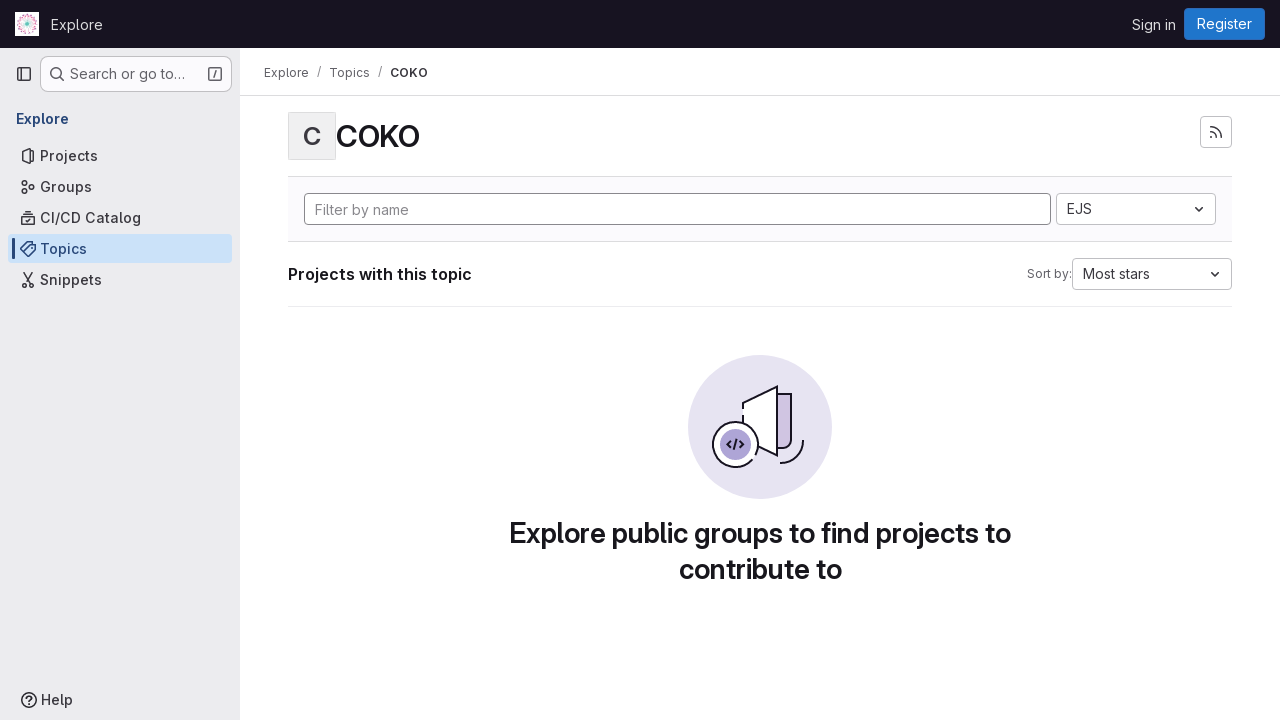

--- FILE ---
content_type: text/html; charset=utf-8
request_url: https://gitlab.coko.foundation/explore/projects/topics/COKO?archived=only&language=31&sort=stars_desc
body_size: 27247
content:
<!DOCTYPE html>
<html class="gl-system ui-neutral with-top-bar with-header " lang="en">
<head prefix="og: http://ogp.me/ns#">
<meta charset="utf-8">
<meta content="IE=edge" http-equiv="X-UA-Compatible">
<meta content="width=device-width, initial-scale=1" name="viewport">
<title>COKO · Topics · GitLab</title>
<script>
//<![CDATA[
window.gon={};gon.api_version="v4";gon.default_avatar_url="https://gitlab.coko.foundation/assets/no_avatar-849f9c04a3a0d0cea2424ae97b27447dc64a7dbfae83c036c45b403392f0e8ba.png";gon.max_file_size=600;gon.asset_host=null;gon.webpack_public_path="/assets/webpack/";gon.relative_url_root="";gon.user_color_mode="gl-system";gon.user_color_scheme="white";gon.markdown_surround_selection=null;gon.markdown_automatic_lists=null;gon.markdown_maintain_indentation=null;gon.math_rendering_limits_enabled=true;gon.recaptcha_api_server_url="https://www.recaptcha.net/recaptcha/api.js";gon.recaptcha_sitekey="6LfDRgIbAAAAAJ6r0RnwvXs_4g-RRH4Om1e6UZj8";gon.gitlab_url="https://gitlab.coko.foundation";gon.promo_url="https://about.gitlab.com";gon.forum_url="https://forum.gitlab.com";gon.docs_url="https://docs.gitlab.com";gon.revision="cb15859792b";gon.feature_category="groups_and_projects";gon.gitlab_logo="/assets/gitlab_logo-2957169c8ef64c58616a1ac3f4fc626e8a35ce4eb3ed31bb0d873712f2a041a0.png";gon.secure=true;gon.sprite_icons="/assets/icons-8965d58b6b3baa502c90d0aa2528ec1693b49c44dab4c98a9fa3a1f927647d8b.svg";gon.sprite_file_icons="/assets/file_icons/file_icons-88a95467170997d6a4052c781684c8250847147987090747773c1ee27c513c5f.svg";gon.emoji_sprites_css_path="/assets/emoji_sprites-bd26211944b9d072037ec97cb138f1a52cd03ef185cd38b8d1fcc963245199a1.css";gon.emoji_backend_version=4;gon.gridstack_css_path="/assets/lazy_bundles/gridstack-f42069e5c7b1542688660592b48f2cbd86e26b77030efd195d124dbd8fe64434.css";gon.test_env=false;gon.disable_animations=false;gon.suggested_label_colors={"#cc338b":"Magenta-pink","#dc143c":"Crimson","#c21e56":"Rose red","#cd5b45":"Dark coral","#ed9121":"Carrot orange","#eee600":"Titanium yellow","#009966":"Green-cyan","#8fbc8f":"Dark sea green","#6699cc":"Blue-gray","#e6e6fa":"Lavender","#9400d3":"Dark violet","#330066":"Deep violet","#36454f":"Charcoal grey","#808080":"Gray"};gon.first_day_of_week=0;gon.time_display_relative=true;gon.time_display_format=0;gon.ee=true;gon.jh=false;gon.dot_com=false;gon.uf_error_prefix="UF";gon.pat_prefix="";gon.keyboard_shortcuts_enabled=true;gon.diagramsnet_url="https://embed.diagrams.net";gon.features={"uiForOrganizations":false,"organizationSwitching":false,"findAndReplace":false,"removeMonitorMetrics":true,"workItemViewForIssues":true,"mergeRequestDashboard":true,"newProjectCreationForm":false,"workItemsClientSideBoards":false,"glqlWorkItems":false,"glqlAggregation":false,"whatsNewFeaturedCarousel":true,"extensibleReferenceFilters":false,"globalTopbar":false,"paneledView":false,"duoChatDynamicDimension":true,"advancedContextResolver":true,"vulnerabilityReportTypeScannerFilter":true};gon.roadmap_epics_limit=1000;
//]]>
</script>

<script>
//<![CDATA[
const root = document.documentElement;
if (window.matchMedia('(prefers-color-scheme: dark)').matches) {
  root.classList.add('gl-dark');
}

window.matchMedia('(prefers-color-scheme: dark)').addEventListener('change', (e) => {
  if (e.matches) {
    root.classList.add('gl-dark');
  } else {
    root.classList.remove('gl-dark');
  }
});

//]]>
</script>




<meta content="light dark" name="color-scheme">
<link rel="stylesheet" href="/assets/application-52581fcf681524e03674c2487fddbfe8ef912d87ddd7d6bdbd8c0fac20a3c9d9.css" media="(prefers-color-scheme: light)" />
<link rel="stylesheet" href="/assets/application_dark-479d41c23b5e6c0cf90f9b6a97977ad2b484cb78749d409f90c5bb28a4426bbd.css" media="(prefers-color-scheme: dark)" />
<link rel="stylesheet" href="/assets/page_bundles/projects-77b5acbb7d6eb36c59bad45176289b071e92899ef00542bd0804cd5de71776ab.css" /><link rel="stylesheet" href="/assets/page_bundles/commit_description-1e2cba4dda3c7b30dd84924809020c569f1308dea51520fe1dd5d4ce31403195.css" /><link rel="stylesheet" href="/assets/page_bundles/work_items-730d51301059546b46c92dcc0eb3808821a2903828dbbbd48f1bf0cd9b93caec.css" /><link rel="stylesheet" href="/assets/page_bundles/notes_shared-411ac0a755d0cba92f17ea578c4d97cc8fa73a872c9f9b77328fbaba48ce3ba6.css" />
<link rel="stylesheet" href="/assets/application_utilities-f77f86f78d4146d4c2c821bc481cee77b897df284886ad189d8dcb1234cb9651.css" media="(prefers-color-scheme: light)" />
<link rel="stylesheet" href="/assets/application_utilities_dark-f77f86f78d4146d4c2c821bc481cee77b897df284886ad189d8dcb1234cb9651.css" media="(prefers-color-scheme: dark)" />
<link rel="stylesheet" href="/assets/tailwind-26d1faf7bc0d004ae7a1b1b40b319adf12b0eb7d52a26f3ff06734925ef055f1.css" />


<link rel="stylesheet" href="/assets/fonts-fae5d3f79948bd85f18b6513a025f863b19636e85b09a1492907eb4b1bb0557b.css" />
<link rel="stylesheet" href="/assets/highlight/themes/white-8fe3933b046776818759e684f787d451d645d7517b7f6e4addc17aed98595997.css" media="(prefers-color-scheme: light)" />
<link rel="stylesheet" href="/assets/highlight/themes/dark-de44bcd749657b6c80de61f53cc5a9d8249bfa3c413c5268507c0616da310479.css" media="(prefers-color-scheme: dark)" />

<script src="/assets/webpack/runtime.3dce9d62.bundle.js" defer="defer"></script>
<script src="/assets/webpack/main.dabaa847.chunk.js" defer="defer"></script>
<script src="/assets/webpack/tracker.4ac2efa2.chunk.js" defer="defer"></script>
<script>
//<![CDATA[
window.snowplowOptions = {"namespace":"gl","hostname":"gitlab.coko.foundation:443","postPath":"/-/collect_events","forceSecureTracker":true,"appId":"gitlab_sm"}

gl = window.gl || {};
gl.snowplowStandardContext = {"schema":"iglu:com.gitlab/gitlab_standard/jsonschema/1-1-7","data":{"environment":"self-managed","source":"gitlab-rails","correlation_id":"01KAHCV412042RHQCM0MYB2678","plan":"free","extra":{},"user_id":null,"global_user_id":null,"user_type":null,"is_gitlab_team_member":null,"namespace_id":null,"ultimate_parent_namespace_id":null,"project_id":null,"feature_enabled_by_namespace_ids":null,"realm":"self-managed","instance_id":"bf2d9735-32ae-49dc-a401-3e0472debf2d","unique_instance_id":"1fa818ea-5787-594f-97ae-e78d7e5f64ee","host_name":"gitlab.coko.foundation","instance_version":"18.3.1","context_generated_at":"2025-11-20T19:46:12.228Z"}}
gl.snowplowPseudonymizedPageUrl = "https://gitlab.coko.foundation/explore/projects/topics/COKO?archived=masked_archived\u0026language=masked_language\u0026sort=masked_sort";
gl.maskedDefaultReferrerUrl = null;
gl.ga4MeasurementId = 'G-ENFH3X7M5Y';
gl.duoEvents = ["ai_question_category","perform_completion_worker","process_gitlab_duo_question","ai_response_time","click_purchase_seats_button_group_duo_pro_home_page","default_answer","detected_high_comment_temperature","detected_repeated_high_comment_temperature","error_answer","execute_llm_method","finish_duo_workflow_execution","forced_high_temperature_commenting","i_quickactions_q","request_ask_help","request_duo_chat_response","requested_comment_temperature","retry_duo_workflow_execution","start_duo_workflow_execution","submit_gitlab_duo_question","tokens_per_embedding","tokens_per_user_request_prompt","tokens_per_user_request_response"];
gl.onlySendDuoEvents = false;


//]]>
</script>
<link rel="preload" href="/assets/application_utilities-f77f86f78d4146d4c2c821bc481cee77b897df284886ad189d8dcb1234cb9651.css" as="style" type="text/css">
<link rel="preload" href="/assets/application-52581fcf681524e03674c2487fddbfe8ef912d87ddd7d6bdbd8c0fac20a3c9d9.css" as="style" type="text/css">
<link rel="preload" href="/assets/highlight/themes/white-8fe3933b046776818759e684f787d451d645d7517b7f6e4addc17aed98595997.css" as="style" type="text/css">




<script src="/assets/webpack/commons-pages.admin.application_settings.service_accounts-pages.explore.ai_catalog-pages.explore.cat-85566e05.42146d88.chunk.js" defer="defer"></script>
<script src="/assets/webpack/commons-pages.search.show-super_sidebar.eec60694.chunk.js" defer="defer"></script>
<script src="/assets/webpack/super_sidebar.478a482d.chunk.js" defer="defer"></script>
<script src="/assets/webpack/commons-pages.admin.abuse_reports-pages.admin.abuse_reports.show-pages.admin.gitlab_duo.seat_utiliza-cf12f146.6c2ac736.chunk.js" defer="defer"></script>
<script src="/assets/webpack/commons-pages.admin.groups.index-pages.admin.projects.index-pages.dashboard.groups.index-pages.dashb-d18d9104.488da983.chunk.js" defer="defer"></script>
<script src="/assets/webpack/pages.explore.projects.2df3b3e4.chunk.js" defer="defer"></script>

<meta content="object" property="og:type">
<meta content="GitLab" property="og:site_name">
<meta content="COKO · Topics · GitLab" property="og:title">
<meta content="Coko GitLab" property="og:description">
<meta content="https://gitlab.coko.foundation/assets/twitter_card-570ddb06edf56a2312253c5872489847a0f385112ddbcd71ccfa1570febab5d2.jpg" property="og:image">
<meta content="64" property="og:image:width">
<meta content="64" property="og:image:height">
<meta content="https://gitlab.coko.foundation/explore/projects/topics/COKO?archived=only&amp;language=31&amp;sort=stars_desc" property="og:url">
<meta content="summary" property="twitter:card">
<meta content="COKO · Topics · GitLab" property="twitter:title">
<meta content="Coko GitLab" property="twitter:description">
<meta content="https://gitlab.coko.foundation/assets/twitter_card-570ddb06edf56a2312253c5872489847a0f385112ddbcd71ccfa1570febab5d2.jpg" property="twitter:image">

<meta name="csrf-param" content="authenticity_token" />
<meta name="csrf-token" content="T9K0dvCydBzBYWgN3eKfhawEewxOK7wmbU2sEYPMy39-m5rEqsK_vL-iEq8u_BYhN8zdkj647aEfWDtiiP8Vhg" />
<meta name="csp-nonce" />
<meta name="action-cable-url" content="/-/cable" />
<link href="/-/manifest.json" rel="manifest">
<link rel="icon" type="image/png" href="/assets/favicon-72a2cad5025aa931d6ea56c3201d1f18e68a8cd39788c7c80d5b2b82aa5143ef.png" id="favicon" data-original-href="/assets/favicon-72a2cad5025aa931d6ea56c3201d1f18e68a8cd39788c7c80d5b2b82aa5143ef.png" />
<link rel="apple-touch-icon" type="image/x-icon" href="/assets/apple-touch-icon-b049d4bc0dd9626f31db825d61880737befc7835982586d015bded10b4435460.png" />
<link href="/search/opensearch.xml" rel="search" title="Search GitLab" type="application/opensearchdescription+xml">


<!-- Matomo -->
<script>
//<![CDATA[
var _paq = window._paq = window._paq || [];
_paq.push(['trackPageView']);
_paq.push(['enableLinkTracking']);
;
(function() {
  var u="//https://stats.coko.foundation/";
  _paq.push(['setTrackerUrl', u+'matomo.php']);
  _paq.push(['setSiteId', "6"]);
  var d=document, g=d.createElement('script'), s=d.getElementsByTagName('script')[0];
  g.type='text/javascript'; g.async=true; g.src=u+'matomo.js'; s.parentNode.insertBefore(g,s);
})();


//]]>
</script><noscript><p><img src="//https://stats.coko.foundation/matomo.php?idsite=6" style="border:0;" alt="" /></p></noscript>
<!-- End Matomo Code -->


<meta content="Coko GitLab" name="description">
<meta content="#ececef" name="theme-color">
</head>

<body class="tab-width-8 gl-browser-chrome gl-platform-mac body-fixed-scrollbar" data-page="explore:projects:topic">
<div id="js-tooltips-container"></div>
<div id="js-drawer-container"></div>

<script>
//<![CDATA[
gl = window.gl || {};
gl.client = {"isChrome":true,"isMac":true};


//]]>
</script>


<header class="header-logged-out" data-testid="navbar">
<a class="gl-sr-only gl-accessibility" href="#content-body">Skip to content</a>
<div class="container-fluid">
<nav aria-label="Explore GitLab" class="header-logged-out-nav gl-flex gl-gap-3 gl-justify-between">
<div class="gl-flex gl-items-center gl-gap-1">
<span class="gl-sr-only">GitLab</span>
<a title="Homepage" id="logo" class="header-logged-out-logo has-tooltip" aria-label="Homepage" data-track-label="main_navigation" data-track-action="click_gitlab_logo_link" data-track-property="navigation_top" href="/"><img class="brand-header-logo lazy" alt="" data-src="/uploads/-/system/appearance/header_logo/1/Frame_2_1_.svg" src="[data-uri]" />
</a></div>
<ul class="gl-list-none gl-p-0 gl-m-0 gl-flex gl-gap-3 gl-items-center gl-grow">
<li class="header-logged-out-nav-item">
<a class="" href="/explore">Explore</a>
</li>
</ul>
<ul class="gl-list-none gl-p-0 gl-m-0 gl-flex gl-gap-3 gl-items-center gl-justify-end">
<li class="header-logged-out-nav-item">
<a href="/users/sign_in?redirect_to_referer=yes">Sign in</a>
</li>
<li class="header-logged-out-nav-item">
<a class="gl-button btn btn-md btn-confirm !gl-inline-flex" href="/users/sign_up"><span class="gl-button-text">
Register

</span>

</a></li>
</ul>
</nav>
</div>
</header>

<div class="layout-page page-with-super-sidebar">
<aside class="js-super-sidebar super-sidebar super-sidebar-loading" data-command-palette="{}" data-force-desktop-expanded-sidebar="" data-is-saas="false" data-root-path="/" data-sidebar="{&quot;is_logged_in&quot;:false,&quot;compare_plans_url&quot;:&quot;https://about.gitlab.com/pricing&quot;,&quot;context_switcher_links&quot;:[{&quot;title&quot;:&quot;Explore&quot;,&quot;link&quot;:&quot;/explore&quot;,&quot;icon&quot;:&quot;compass&quot;}],&quot;current_menu_items&quot;:[{&quot;id&quot;:&quot;projects_menu&quot;,&quot;title&quot;:&quot;Projects&quot;,&quot;icon&quot;:&quot;project&quot;,&quot;avatar_shape&quot;:&quot;rect&quot;,&quot;link&quot;:&quot;/explore/projects/starred&quot;,&quot;is_active&quot;:false,&quot;items&quot;:[],&quot;separated&quot;:false},{&quot;id&quot;:&quot;groups_menu&quot;,&quot;title&quot;:&quot;Groups&quot;,&quot;icon&quot;:&quot;group&quot;,&quot;avatar_shape&quot;:&quot;rect&quot;,&quot;link&quot;:&quot;/explore/groups&quot;,&quot;is_active&quot;:false,&quot;items&quot;:[],&quot;separated&quot;:false},{&quot;id&quot;:&quot;catalog_menu&quot;,&quot;title&quot;:&quot;CI/CD Catalog&quot;,&quot;icon&quot;:&quot;catalog-checkmark&quot;,&quot;avatar_shape&quot;:&quot;rect&quot;,&quot;link&quot;:&quot;/explore/catalog&quot;,&quot;is_active&quot;:false,&quot;items&quot;:[],&quot;separated&quot;:false},{&quot;id&quot;:&quot;topics_menu&quot;,&quot;title&quot;:&quot;Topics&quot;,&quot;icon&quot;:&quot;labels&quot;,&quot;avatar_shape&quot;:&quot;rect&quot;,&quot;link&quot;:&quot;/explore/projects/topics&quot;,&quot;is_active&quot;:true,&quot;items&quot;:[],&quot;separated&quot;:false},{&quot;id&quot;:&quot;snippets_menu&quot;,&quot;title&quot;:&quot;Snippets&quot;,&quot;icon&quot;:&quot;snippet&quot;,&quot;avatar_shape&quot;:&quot;rect&quot;,&quot;link&quot;:&quot;/explore/snippets&quot;,&quot;is_active&quot;:false,&quot;items&quot;:[],&quot;separated&quot;:false}],&quot;current_context_header&quot;:&quot;Explore&quot;,&quot;support_path&quot;:&quot;https://about.gitlab.com/get-help/&quot;,&quot;docs_path&quot;:&quot;/help/docs&quot;,&quot;display_whats_new&quot;:false,&quot;show_version_check&quot;:null,&quot;search&quot;:{&quot;search_path&quot;:&quot;/search&quot;,&quot;issues_path&quot;:&quot;/dashboard/issues&quot;,&quot;mr_path&quot;:&quot;/dashboard/merge_requests&quot;,&quot;autocomplete_path&quot;:&quot;/search/autocomplete&quot;,&quot;settings_path&quot;:&quot;/search/settings&quot;,&quot;search_context&quot;:{&quot;for_snippets&quot;:null}},&quot;panel_type&quot;:&quot;explore&quot;,&quot;shortcut_links&quot;:[{&quot;title&quot;:&quot;Snippets&quot;,&quot;href&quot;:&quot;/explore/snippets&quot;,&quot;css_class&quot;:&quot;dashboard-shortcuts-snippets&quot;},{&quot;title&quot;:&quot;Groups&quot;,&quot;href&quot;:&quot;/explore/groups&quot;,&quot;css_class&quot;:&quot;dashboard-shortcuts-groups&quot;},{&quot;title&quot;:&quot;Projects&quot;,&quot;href&quot;:&quot;/explore/projects/starred&quot;,&quot;css_class&quot;:&quot;dashboard-shortcuts-projects&quot;}],&quot;terms&quot;:null}"></aside>


<div class="content-wrapper">
<div class="broadcast-wrapper">



</div>
<div class="alert-wrapper alert-wrapper-top-space gl-flex gl-flex-col gl-gap-3 container-fluid container-limited">
























</div>

<div class="top-bar-fixed container-fluid" data-testid="top-bar">
<div class="top-bar-container gl-flex gl-items-center gl-gap-2">
<div class="gl-grow gl-basis-0 gl-flex gl-items-center gl-justify-start gl-gap-3">
<button class="gl-button btn btn-icon btn-md btn-default btn-default-tertiary js-super-sidebar-toggle-expand super-sidebar-toggle -gl-ml-3" aria-controls="super-sidebar" aria-expanded="false" aria-label="Primary navigation sidebar" type="button"><svg class="s16 gl-icon gl-button-icon " data-testid="sidebar-icon"><use href="/assets/icons-8965d58b6b3baa502c90d0aa2528ec1693b49c44dab4c98a9fa3a1f927647d8b.svg#sidebar"></use></svg>

</button>
<script type="application/ld+json">
{"@context":"https://schema.org","@type":"BreadcrumbList","itemListElement":[{"@type":"ListItem","position":1,"name":"Explore","item":"https://gitlab.coko.foundation/explore"},{"@type":"ListItem","position":2,"name":"Topics","item":"https://gitlab.coko.foundation/explore/projects/topics"},{"@type":"ListItem","position":3,"name":"COKO","item":"https://gitlab.coko.foundation/explore/projects/topics/COKO?archived=only\u0026language=31\u0026sort=stars_desc"}]}


</script>
<div data-testid="breadcrumb-links" id="js-vue-page-breadcrumbs-wrapper">
<div data-breadcrumbs-json="[{&quot;text&quot;:&quot;Explore&quot;,&quot;href&quot;:&quot;/explore&quot;,&quot;avatarPath&quot;:null},{&quot;text&quot;:&quot;Topics&quot;,&quot;href&quot;:&quot;/explore/projects/topics&quot;,&quot;avatarPath&quot;:null},{&quot;text&quot;:&quot;COKO&quot;,&quot;href&quot;:&quot;/explore/projects/topics/COKO?archived=only\u0026language=31\u0026sort=stars_desc&quot;,&quot;avatarPath&quot;:null}]" id="js-vue-page-breadcrumbs"></div>
<div id="js-injected-page-breadcrumbs"></div>
<div id="js-page-breadcrumbs-extra"></div>
</div>


</div>
</div>
</div>

<div class="container-fluid container-limited ">
<main class="content" id="content-body">
<div class="flash-container flash-container-page sticky" data-testid="flash-container">
<div id="js-global-alerts"></div>
</div>





<div class="container-fluid container-limited">
<header class="gl-flex gl-flex-wrap gl-items-center gl-justify-between gl-gap-y-3 gl-my-5">
<div class="gl-flex gl-flex-wrap md:gl-flex-nowrap gl-justify-between gl-gap-x-5 gl-gap-y-3 gl-w-full">
<h1 class="gl-heading-1 !gl-m-0" data-testid="page-heading">
<div class="gl-flex gl-items-center gl-gap-3">
<div alt="" class="gl-avatar gl-avatar-s48  !gl-rounded-base gl-avatar-identicon gl-avatar-identicon-bg7">
C
</div>

COKO
</div>

</h1>
<div class="page-heading-actions gl-self-start md:gl-mt-1 lg:gl-mt-2 gl-flex gl-flex-wrap gl-items-center gl-gap-3 gl-w-full sm:gl-w-auto gl-shrink-0" data-testid="page-heading-actions">
<a title="Subscribe to the new projects feed" aria-label="Subscribe to the new projects feed" class="gl-button btn btn-icon btn-md btn-default gl-inline-flex has-tooltip" href="/explore/projects/topics/COKO.atom"><svg class="s16 gl-icon gl-button-icon " data-testid="rss-icon"><use href="/assets/icons-8965d58b6b3baa502c90d0aa2528ec1693b49c44dab4c98a9fa3a1f927647d8b.svg#rss"></use></svg>

</a>

</div>
</div>
</header>
</div>
<div class="container-fluid container-limited">
<div class="top-area gl-p-5 gl-justify-between gl-bg-subtle gl-border-t">
<div class="nav-controls gl-w-full">
<form class="project-filter-form !gl-flex gl-flex-wrap gl-w-full gl-gap-3" data-testid="project-filter-form-container" id="project-filter-form" action="/explore/projects/topics/COKO?archived=only&amp;language=31&amp;sort=stars_desc" accept-charset="UTF-8" method="get"><input type="search" name="name" id="project-filter-form-field" placeholder="Filter by name" class="project-filter-form-field form-control input-short js-projects-list-filter !gl-m-0 gl-grow-[99]" spellcheck="false" />
<input type="hidden" name="sort" id="sort" value="stars_desc" autocomplete="off" />
<input type="hidden" name="archived" id="archived" value="only" autocomplete="off" />
<input type="hidden" name="language" id="language" value="31" autocomplete="off" />
<div class="dropdown !gl-m-0 gl-grow">
<button class="dropdown-menu-toggle " type="button" data-toggle="dropdown" data-testid="project-language-dropdown"><span class="dropdown-toggle-text ">EJS</span><svg class="s16 dropdown-menu-toggle-icon" data-testid="chevron-down-icon"><use href="/assets/icons-8965d58b6b3baa502c90d0aa2528ec1693b49c44dab4c98a9fa3a1f927647d8b.svg#chevron-down"></use></svg></button>
<ul class="dropdown-menu dropdown-menu-right dropdown-menu-selectable">
<li>
<a href="/explore/projects/topics/COKO?archived=only&amp;sort=stars_desc">Any</a>
</li>
<li>
<a class="" href="/explore/projects/topics/COKO?archived=only&amp;language=17&amp;sort=stars_desc">Batchfile
</a></li>
<li>
<a class="" href="/explore/projects/topics/COKO?archived=only&amp;language=2&amp;sort=stars_desc">CSS
</a></li>
<li>
<a class="" href="/explore/projects/topics/COKO?archived=only&amp;language=16&amp;sort=stars_desc">Dockerfile
</a></li>
<li>
<a class="is-active" href="/explore/projects/topics/COKO?archived=only&amp;language=31&amp;sort=stars_desc">EJS
</a></li>
<li>
<a class="" href="/explore/projects/topics/COKO?archived=only&amp;language=21&amp;sort=stars_desc">Handlebars
</a></li>
<li>
<a class="" href="/explore/projects/topics/COKO?archived=only&amp;language=23&amp;sort=stars_desc">HCL
</a></li>
<li>
<a class="" href="/explore/projects/topics/COKO?archived=only&amp;language=4&amp;sort=stars_desc">HTML
</a></li>
<li>
<a class="" href="/explore/projects/topics/COKO?archived=only&amp;language=8&amp;sort=stars_desc">Java
</a></li>
<li>
<a class="" href="/explore/projects/topics/COKO?archived=only&amp;language=1&amp;sort=stars_desc">JavaScript
</a></li>
<li>
<a class="" href="/explore/projects/topics/COKO?archived=only&amp;language=27&amp;sort=stars_desc">Jupyter Notebook
</a></li>
<li>
<a class="" href="/explore/projects/topics/COKO?archived=only&amp;language=9&amp;sort=stars_desc">Makefile
</a></li>
<li>
<a class="" href="/explore/projects/topics/COKO?archived=only&amp;language=30&amp;sort=stars_desc">Nunjucks
</a></li>
<li>
<a class="" href="/explore/projects/topics/COKO?archived=only&amp;language=15&amp;sort=stars_desc">PHP
</a></li>
<li>
<a class="" href="/explore/projects/topics/COKO?archived=only&amp;language=13&amp;sort=stars_desc">PLpgSQL
</a></li>
<li>
<a class="" href="/explore/projects/topics/COKO?archived=only&amp;language=3&amp;sort=stars_desc">PLSQL
</a></li>
<li>
<a class="" href="/explore/projects/topics/COKO?archived=only&amp;language=25&amp;sort=stars_desc">Pug
</a></li>
<li>
<a class="" href="/explore/projects/topics/COKO?archived=only&amp;language=11&amp;sort=stars_desc">Python
</a></li>
<li>
<a class="" href="/explore/projects/topics/COKO?archived=only&amp;language=12&amp;sort=stars_desc">Ruby
</a></li>
<li>
<a class="" href="/explore/projects/topics/COKO?archived=only&amp;language=20&amp;sort=stars_desc">SCSS
</a></li>
<li>
<a class="" href="/explore/projects/topics/COKO?archived=only&amp;language=5&amp;sort=stars_desc">Shell
</a></li>
<li>
<a class="" href="/explore/projects/topics/COKO?archived=only&amp;language=24&amp;sort=stars_desc">Smarty
</a></li>
<li>
<a class="" href="/explore/projects/topics/COKO?archived=only&amp;language=28&amp;sort=stars_desc">Twig
</a></li>
<li>
<a class="" href="/explore/projects/topics/COKO?archived=only&amp;language=19&amp;sort=stars_desc">TypeScript
</a></li>
<li>
<a class="" href="/explore/projects/topics/COKO?archived=only&amp;language=7&amp;sort=stars_desc">XProc
</a></li>
<li>
<a class="" href="/explore/projects/topics/COKO?archived=only&amp;language=6&amp;sort=stars_desc">XSLT
</a></li>
</ul>
</div>
<input type="submit" name="commit" class="!gl-hidden" data-disable-with="" />

</form>

</div>
</div>
<div class="gl-flex gl-flex-wrap gl-gap-3 gl-justify-between gl-items-center gl-py-5 gl-w-full gl-border-b gl-border-b-subtle">
<h2 class="gl-heading-4 gl-m-0">Projects with this topic</h2>
<div class="dropdown js-project-filter-dropdown-wrap gl-inline-flex gl-items-center gl-gap-3 !gl-m-0">
<span class="gl-text-sm gl-text-subtle gl-shrink-0">Sort by:</span>
<button class="dropdown-menu-toggle " id="sort-projects-dropdown" type="button" data-toggle="dropdown" data-display="static"><span class="dropdown-toggle-text ">Most stars</span><svg class="s16 dropdown-menu-toggle-icon" data-testid="chevron-down-icon"><use href="/assets/icons-8965d58b6b3baa502c90d0aa2528ec1693b49c44dab4c98a9fa3a1f927647d8b.svg#chevron-down"></use></svg></button>
<ul class="dropdown-menu dropdown-menu-right dropdown-menu-selectable">
<li class="dropdown-header">
Sort by
</li>
<li>
<a href="/explore/projects/topics/COKO?archived=only&amp;language=31&amp;sort=latest_activity_desc">Updated date
</a></li>
<li>
<a href="/explore/projects/topics/COKO?archived=only&amp;language=31&amp;sort=name_asc">Name
</a></li>
<li>
<a href="/explore/projects/topics/COKO?archived=only&amp;language=31&amp;sort=name_desc">Name, descending
</a></li>
<li>
<a href="/explore/projects/topics/COKO?archived=only&amp;language=31&amp;sort=latest_activity_asc">Oldest updated
</a></li>
<li>
<a href="/explore/projects/topics/COKO?archived=only&amp;language=31&amp;sort=created_asc">Oldest created
</a></li>
<li>
<a href="/explore/projects/topics/COKO?archived=only&amp;language=31&amp;sort=created_desc">Last created
</a></li>
<li>
<a class="is-active" href="/explore/projects/topics/COKO?archived=only&amp;language=31&amp;sort=stars_desc">Most stars
</a></li>
<li class="divider"></li>
<li>
<a href="/explore/projects/topics/COKO?language=31&amp;sort=stars_desc">Hide archived projects
</a></li>
<li>
<a href="/explore/projects/topics/COKO?archived=true&amp;language=31&amp;sort=stars_desc">Show archived projects
</a></li>
<li>
<a class="is-active" href="/explore/projects/topics/COKO?archived=only&amp;language=31&amp;sort=stars_desc">Show archived projects only
</a></li>
</ul>
</div>

</div>
<div class="js-projects-list-holder" data-testid="projects-list">
<div class="nothing-here-block">
<section class="gl-flex gl-empty-state gl-text-center gl-flex-col">
<div class="gl-max-w-full">
<img alt="" class="gl-dark-invert-keep-hue" src="/assets/illustrations/empty-state/empty-projects-md-37ca8dc8abe738fc1b534aa4c8978d500e7f5ee43de607299027a6628aa05c8e.svg" />
</div>
<div class="gl-empty-state-content gl-mx-auto gl-my-0 gl-m-auto gl-p-5">
<h1 class="gl-text-size-h-display gl-leading-36 gl-mt-0 gl-mb-0 h4">
Explore public groups to find projects to contribute to
</h1>
</div>
</section>

</div>

</div>


</div>

</main>
</div>


</div>
</div>


<script>
//<![CDATA[
if ('loading' in HTMLImageElement.prototype) {
  document.querySelectorAll('img.lazy').forEach(img => {
    img.loading = 'lazy';
    let imgUrl = img.dataset.src;
    // Only adding width + height for avatars for now
    if (imgUrl.indexOf('/avatar/') > -1 && imgUrl.indexOf('?') === -1) {
      const targetWidth = img.getAttribute('width') || img.width;
      imgUrl += `?width=${targetWidth}`;
    }
    img.src = imgUrl;
    img.removeAttribute('data-src');
    img.classList.remove('lazy');
    img.classList.add('js-lazy-loaded');
    img.dataset.testid = 'js-lazy-loaded-content';
  });
}

//]]>
</script>
<script>
//<![CDATA[
gl = window.gl || {};
gl.experiments = {};


//]]>
</script>

</body>
</html>



--- FILE ---
content_type: text/javascript; charset=utf-8
request_url: https://gitlab.coko.foundation/assets/webpack/commons-pages.admin.groups.index-pages.admin.projects.index-pages.dashboard.groups.index-pages.dashb-d18d9104.488da983.chunk.js
body_size: 16173
content:
(this.webpackJsonp=this.webpackJsonp||[]).push([["commons-pages.admin.groups.index-pages.admin.projects.index-pages.dashboard.groups.index-pages.dashb-d18d9104","f446c305","d29857fc","8112495f","3172170a"],{"+p8b":function(e,t){e.exports=function(e){return e&&e.length?e[0]:void 0}},"1I5c":function(e,t,n){"use strict";var i=n("7e18"),r=n("hvGG"),s=n("d85j"),l=n("NnjE"),o=n("4qOP"),a={name:"GlSearchBoxByType",components:{GlClearIconButton:i.a,GlIcon:s.a,GlFormInput:r.a,GlLoadingIcon:l.a},inheritAttrs:!1,model:{prop:"value",event:"input"},props:{value:{type:String,required:!1,default:""},borderless:{type:Boolean,required:!1,default:!1},clearButtonTitle:{type:String,required:!1,default:function(){return Object(o.b)("GlSearchBoxByType.clearButtonTitle","Clear")}},disabled:{type:Boolean,required:!1,default:!1},isLoading:{type:Boolean,required:!1,default:!1},tooltipContainer:{required:!1,default:!1,validator:function(e){return!1===e||"string"==typeof e||e instanceof HTMLElement}}},computed:{inputAttributes(){const e={type:"search",placeholder:Object(o.b)("GlSearchBoxByType.input.placeholder","Search"),...this.$attrs};return e["aria-label"]||(e["aria-label"]=e.placeholder),e},hasValue(){return Boolean(this.value.length)},inputListeners(){return{...this.$listeners,input:this.onInput,focusin:this.onFocusin,focusout:this.onFocusout}},showClearButton(){return this.hasValue&&!this.disabled}},methods:{isInputOrClearButton(e){var t,n;return e===(null===(t=this.$refs.input)||void 0===t?void 0:t.$el)||e===(null===(n=this.$refs.clearButton)||void 0===n?void 0:n.$el)},clearInput(){this.onInput(""),this.focusInput()},focusInput(){this.$refs.input.$el.focus()},onInput(e){this.$emit("input",e)},onFocusout(e){const{relatedTarget:t}=e;this.isInputOrClearButton(t)||this.$emit("focusout",e)},onFocusin(e){const{relatedTarget:t}=e;this.isInputOrClearButton(t)||this.$emit("focusin",e)}}},u=n("tBpV"),c=Object(u.a)(a,(function(){var e=this,t=e._self._c;return t("div",{staticClass:"gl-search-box-by-type"},[t("gl-icon",{staticClass:"gl-search-box-by-type-search-icon",attrs:{name:"search",variant:"subtle"}}),e._v(" "),t("gl-form-input",e._g(e._b({ref:"input",class:{"gl-search-box-by-type-input":!e.borderless,"gl-search-box-by-type-input-borderless":e.borderless},attrs:{value:e.value,disabled:e.disabled}},"gl-form-input",e.inputAttributes,!1),e.inputListeners)),e._v(" "),e.isLoading||e.showClearButton?t("div",{staticClass:"gl-search-box-by-type-right-icons"},[e.isLoading?t("gl-loading-icon",{staticClass:"gl-search-box-by-type-loading-icon"}):e._e(),e._v(" "),e.showClearButton?t("gl-clear-icon-button",{ref:"clearButton",staticClass:"gl-search-box-by-type-clear gl-clear-icon-button",attrs:{title:e.clearButtonTitle,"tooltip-container":e.tooltipContainer},on:{click:function(t){return t.stopPropagation(),e.clearInput.apply(null,arguments)},focusin:e.onFocusin,focusout:e.onFocusout}}):e._e()],1):e._e()],1)}),[],!1,null,null,null);t.a=c.exports},"47Nv":function(e,t,n){"use strict";n("LdIe"),n("z6RN"),n("PTOk"),n("aFm2"),n("R9qC"),n("B++/"),n("47t/"),n("UezY"),n("hG7+");var i=n("gAdM"),r=n.n(i),s=n("onSc"),l=n("q3oM"),o=n("spe0"),a=(n("v2fZ"),n("6IH5"));var u={name:"GlFilteredSearchSuggestionList",inject:["suggestionsListClass","termsAsTokens"],provide(){return{filteredSearchSuggestionListInstance:this}},props:{initialValue:{required:!1,validator:function(){return!0},default:null}},data:()=>({activeIdx:-1,registeredItems:[]}),computed:{initialActiveIdx(){var e=this;return this.registeredItems.findIndex((function(t){return e.valuesMatch(t.value,e.initialValue)}))},initialActiveItem(){return this.registeredItems[this.initialActiveIdx]},activeItem(){return this.termsAsTokens()||-2!==this.activeIdx?-1===this.activeIdx?this.initialActiveItem:this.registeredItems[this.activeIdx]:null},listClasses(){return[this.suggestionsListClass(),"dropdown-menu gl-filtered-search-suggestion-list"]}},watch:{initialValue(){this.activeIdx=-1}},methods:{valuesMatch:(e,t)=>null!=e&&null!=t&&("string"==typeof e&&"string"==typeof t?e.toLowerCase()===t.toLowerCase():e===t),register(e){this.registeredItems.push(e)},unregister(e){const t=this.registeredItems.indexOf(e);-1!==t&&(this.registeredItems.splice(t,1),t===this.activeIdx&&(this.activeIdx=-1))},nextItem(){this.termsAsTokens()?this.stepItem(1):this.stepItem(1,this.registeredItems.length-1)},prevItem(){this.termsAsTokens()?this.stepItem(-1):this.stepItem(-1,0)},stepItem(e,t){if(this.termsAsTokens()||this.activeIdx!==t&&(-1!==this.activeIdx||this.initialActiveIdx!==t)){const t=-1===this.activeIdx?this.initialActiveIdx:this.activeIdx;this.activeIdx=Object(a.l)(t,e,this.registeredItems.length)}else this.activeIdx=-2},getValue(){return this.activeItem?this.activeItem.value:null}}},c=n("tBpV"),d=Object(c.a)(u,(function(){return(0,this._self._c)("ul",{class:this.listClasses},[this._t("default")],2)}),[],!1,null,null,null).exports;const h=function(e){return function(e){var t,n;return"Symbol(Fragment)"===(null==e||null===(t=e.type)||void 0===t||null===(n=t.toString)||void 0===n?void 0:n.call(t))}(e)?Array.isArray(e.children)?e.children.every(h):h(e.children):!!function(e){var t,n;return"Symbol(Comment)"===(null==e||null===(t=e.type)||void 0===t||null===(n=t.toString)||void 0===n?void 0:n.call(t))}(e)};var p={name:"GlFilteredSearchTokenSegment",components:{Portal:s.Portal,GlFilteredSearchSuggestionList:d,GlFilteredSearchSuggestion:o.a},inject:["portalName","alignSuggestions","termsAsTokens"],inheritAttrs:!1,props:{active:{type:Boolean,required:!1,default:!1},isTerm:{type:Boolean,required:!1,default:!1},label:{type:String,required:!1,default:"Search"},multiSelect:{type:Boolean,required:!1,default:!1},options:{type:Array,required:!1,default:function(){return null}},optionTextField:{type:String,required:!1,default:"title"},customInputKeydownHandler:{type:Function,required:!1,default:function(){return function(){return!1}}},value:{required:!0,validator:function(){return!0}},searchInputAttributes:{type:Object,required:!1,default:function(){return{}}},isLastToken:{type:Boolean,required:!1,default:!1},currentValue:{type:Array,required:!1,default:function(){return[]}},cursorPosition:{type:String,required:!1,default:"end",validator:function(e){return["start","end"].includes(e)}},viewOnly:{type:Boolean,required:!1,default:!1}},data(){return{fallbackValue:this.value}},computed:{hasTermSuggestion(){return!!this.termsAsTokens()&&(!!this.options&&this.options.some((function({value:e}){return e===a.b})))},matchingOption(){var e,t=this;return null===(e=this.options)||void 0===e?void 0:e.find((function(e){return e.value===t.value}))},nonMultipleValue(){return Array.isArray(this.value)?r()(this.value):this.value},inputValue:{get(){return this.isTerm?this.nonMultipleValue:this.matchingOption?this.matchingOption[this.optionTextField]:this.nonMultipleValue},set(e){this.$emit("input",e)}},hasOptionsOrSuggestions(){var e;return(null===(e=this.options)||void 0===e?void 0:e.length)||function(e){if(!e)return!1;const t="function"==typeof e?e():e;return!(Array.isArray(t)?t.every(h):h(t))}(this.$slots.suggestions)},defaultSuggestedValue(){var e;if(!this.options)return this.nonMultipleValue;if(this.value){const e=this.getMatchingOptionForInputValue(this.inputValue)||this.getMatchingOptionForInputValue(this.inputValue,{loose:!0});return e?e.value:this.hasTermSuggestion?a.b:null}const t=this.options.find((function(e){return e.default}));return t?t.value:this.isTerm||null===(e=this.options[0])||void 0===e?void 0:e.value},containerAttributes(){return this.isLastToken&&!this.active&&this.currentValue.length>1&&this.searchInputAttributes}},watch:{active:{immediate:!0,handler(e){e?this.activate():this.deactivate()}},inputValue(e){if(this.termsAsTokens())return;if(this.multiSelect)return;if("string"!=typeof e)return;const t=e.split('"').length%2==0;if(-1===e.indexOf(" ")||t)return;const[n,...i]=Object(a.k)(e).filter((function(e,t,n){return Boolean(e)||t===n.length-1}));this.$emit("input",n),i.length&&this.$emit("split",i)}},methods:{emitIfInactive(e){e.button!==l.c||this.active||(this.$emit("activate"),e.preventDefault())},getMatchingOptionForInputValue(e,{loose:t}={loose:!1}){var n,i=this;return null===(n=this.options)||void 0===n?void 0:n.find((function(n){return t?Object(a.h)(n[i.optionTextField],e):n[i.optionTextField]===e}))},activate(){var e=this;this.fallbackValue=this.value,this.$nextTick((function(){const{input:t}=e.$refs;t&&(t.focus(),t.scrollIntoView({block:"nearest",inline:"end"}),e.alignSuggestions(t),"start"===e.cursorPosition&&(null==t||t.setSelectionRange(0,0)))}))},deactivate(){var e;this.options&&!this.isTerm&&(null===(e=this.matchingOption)||void 0===e?void 0:e.value)!==this.value&&this.$emit("input",this.fallbackValue)},applySuggestion(e){const t=this.termsAsTokens()?e:Object(a.o)(e);this.$emit("select",t),this.multiSelect||(this.$emit("input",t===a.b?this.inputValue:t),this.$emit("complete",t))},handleInputKeydown(e){var t=this;const{key:n}=e,{suggestions:i,input:r}=this.$refs,s=null==i?void 0:i.getValue(),l={ArrowLeft:function(){0===r.selectionStart&&(e.preventDefault(),t.$emit("previous"))},ArrowRight:function(){r.selectionEnd===t.inputValue.length&&(e.preventDefault(),t.$emit("next"))},Backspace:function(){""===t.inputValue&&(e.preventDefault(),t.$emit("backspace"))},Enter:function(){e.preventDefault(),null!=s?t.applySuggestion(s):t.$emit("submit")},":":function(){null!=s&&(e.preventDefault(),t.applySuggestion(s))},Escape:function(){e.preventDefault(),t.$emit("complete")}},o={ArrowDown:function(){return i.nextItem()},Down:function(){return i.nextItem()},ArrowUp:function(){return i.prevItem()},Up:function(){return i.prevItem()}};this.hasOptionsOrSuggestions&&Object.assign(l,o),Object.keys(l).includes(n)?l[n]():this.customInputKeydownHandler(e,{suggestedValue:s,inputValue:this.inputValue,applySuggestion:function(e){return t.applySuggestion(e)}})},handleBlur(){this.multiSelect?this.$emit("complete"):this.active&&this.$emit("deactivate")}}},f=Object(c.a)(p,(function(){var e=this,t=e._self._c;return t("div",e._g(e._b({staticClass:"gl-filtered-search-token-segment",class:{"gl-filtered-search-token-segment-active":e.active,"!gl-cursor-text":e.viewOnly},attrs:{"data-testid":"filtered-search-token-segment"}},"div",e.containerAttributes,!1),e.viewOnly?{}:{mousedown:e.emitIfInactive}),[e.active?[e._t("before-input",null,null,{submitValue:e.applySuggestion}),e._v(" "),"checkbox"===e.searchInputAttributes.type?t("input",e._b({directives:[{name:"model",rawName:"v-model",value:e.inputValue,expression:"inputValue"}],ref:"input",staticClass:"gl-filtered-search-token-segment-input",class:{"gl-filtered-search-token-segment-input-disabled":e.viewOnly},attrs:{"data-testid":"filtered-search-token-segment-input","aria-label":e.label,disabled:e.viewOnly,type:"checkbox"},domProps:{checked:Array.isArray(e.inputValue)?e._i(e.inputValue,null)>-1:e.inputValue},on:{keydown:e.handleInputKeydown,blur:e.handleBlur,change:function(t){var n=e.inputValue,i=t.target,r=!!i.checked;if(Array.isArray(n)){var s=e._i(n,null);i.checked?s<0&&(e.inputValue=n.concat([null])):s>-1&&(e.inputValue=n.slice(0,s).concat(n.slice(s+1)))}else e.inputValue=r}}},"input",e.searchInputAttributes,!1)):"radio"===e.searchInputAttributes.type?t("input",e._b({directives:[{name:"model",rawName:"v-model",value:e.inputValue,expression:"inputValue"}],ref:"input",staticClass:"gl-filtered-search-token-segment-input",class:{"gl-filtered-search-token-segment-input-disabled":e.viewOnly},attrs:{"data-testid":"filtered-search-token-segment-input","aria-label":e.label,disabled:e.viewOnly,type:"radio"},domProps:{checked:e._q(e.inputValue,null)},on:{keydown:e.handleInputKeydown,blur:e.handleBlur,change:function(t){e.inputValue=null}}},"input",e.searchInputAttributes,!1)):t("input",e._b({directives:[{name:"model",rawName:"v-model",value:e.inputValue,expression:"inputValue"}],ref:"input",staticClass:"gl-filtered-search-token-segment-input",class:{"gl-filtered-search-token-segment-input-disabled":e.viewOnly},attrs:{"data-testid":"filtered-search-token-segment-input","aria-label":e.label,disabled:e.viewOnly,type:e.searchInputAttributes.type},domProps:{value:e.inputValue},on:{keydown:e.handleInputKeydown,blur:e.handleBlur,input:function(t){t.target.composing||(e.inputValue=t.target.value)}}},"input",e.searchInputAttributes,!1)),e._v(" "),t("portal",{key:"operator-"+e._uid,attrs:{to:e.portalName}},[e.hasOptionsOrSuggestions?t("gl-filtered-search-suggestion-list",{key:"operator-"+e._uid,ref:"suggestions",attrs:{"initial-value":e.defaultSuggestedValue},on:{suggestion:e.applySuggestion}},[e.options?e._l(e.options,(function(n,i){return t("gl-filtered-search-suggestion",{key:`${n.value}-${i}`,attrs:{value:n.value,"icon-name":n.icon}},[e._t("option",(function(){return[n.component?[t(n.component,{tag:"component",attrs:{option:n}})]:[e._v("\n                "+e._s(n[e.optionTextField])+"\n              ")]]}),null,{option:n})],2)})):e._t("suggestions")],2):e._e()],1)]:e._t("view",(function(){return[e._v(e._s(e.inputValue))]}),null,{label:e.label,inputValue:e.inputValue})],2)}),[],!1,null,null,null);t.a=f.exports},"6IH5":function(e,t,n){"use strict";n.d(t,"b",(function(){return c})),n.d(t,"a",(function(){return d})),n.d(t,"c",(function(){return h})),n.d(t,"g",(function(){return p})),n.d(t,"j",(function(){return f})),n.d(t,"i",(function(){return m})),n.d(t,"l",(function(){return v})),n.d(t,"n",(function(){return b})),n.d(t,"f",(function(){return I})),n.d(t,"d",(function(){return k})),n.d(t,"e",(function(){return S})),n.d(t,"h",(function(){return T})),n.d(t,"m",(function(){return _})),n.d(t,"k",(function(){return O})),n.d(t,"o",(function(){return w}));n("ZzK0"),n("z6RN"),n("BzOf"),n("v2fZ"),n("aFm2"),n("R9qC"),n("RFHG"),n("xuo1"),n("UezY"),n("hG7+"),n("86Lb");var i=n("bta6"),r=n.n(i),s=n("gAdM"),l=n.n(s),o=n("lx39"),a=n.n(o),u=n("oIb9");const c="filtered-search-term",d="intent-activate-previous",h=".gl-token-close";function p(e){return e.type===c&&""===e.value.data.trim()}function f(e){const t=[];return e.forEach((function(e){p(e)||(e.type!==c?t.push({...e}):t.length>0&&"string"==typeof t[t.length-1]?t[t.length-1]+=" "+e.value.data:t.push(e.value.data))})),t}function g(e){Array.isArray(e),0}function m(e){return"string"==typeof e||(g(e),e.some((function(e){return"string"==typeof e||!e.id})))}function v(e,t,n){if(0===t)return e;let i;return i=e>=0&&e<n?e:t>0?-1:n,Object(u.d)(i+t,n)}function b({icon:e,title:t,type:n,optionComponent:i}){return{icon:e,title:t,value:n,component:i}}let y=0;const x=function(){const e="token-"+y;return y+=1,e};function I(e){return e.id?e:{...e,id:x()}}function k(e=""){return{id:x(),type:c,value:{data:e}}}function S(e,t=!1){g(e);return(Array.isArray(e)?e:[e]).reduce((function(e,n){if("string"==typeof n)if(t){const t=n.trim();t&&e.push(k(t))}else{n.split(" ").filter(Boolean).forEach((function(t){return e.push(k(t))}))}else e.push(I(n));return e}),[])}function T(e,t){return e.toLowerCase().includes(t.toLowerCase())}const _={type:c,icon:"title",title:"Search for this text"};function O(e){if("'"===r()(e)&&"'"===l()(e))return[e];if('"'===r()(e)&&'"'===l()(e))return[e];const t=e.split(" "),n=[];let i=!1,s="";for(;t.length;){const e=t.shift();if(-1===e.indexOf('"'))i?s+=" "+e:n.push(e);else{const[r,l]=e.split('"',2);i?(i=!1,s+=` ${r}"`,n.push(s),s="",l.length&&t.unshift(l)):(i=!0,r.length&&n.push(r),s='"'+l)}}return n}function w(e){if(!a()(e))return e;if(!e.includes(" "))return e;return["'",'"'].some((function(t){return r()(e)===t&&l()(e)===t}))?e:`"${e}"`}},"7e18":function(e,t,n){"use strict";var i=n("zIFf"),r=n("CbCZ"),s=n("4qOP"),l={name:"ClearIconButton",components:{GlButton:r.a},directives:{GlTooltip:i.a},props:{title:{type:String,required:!1,default:function(){return Object(s.b)("ClearIconButton.title","Clear")}},tooltipContainer:{required:!1,default:!1,validator:function(e){return!1===e||"string"==typeof e||e instanceof HTMLElement}}}},o=n("tBpV"),a=Object(o.a)(l,(function(){return(0,this._self._c)("gl-button",this._g({directives:[{name:"gl-tooltip",rawName:"v-gl-tooltip.hover",value:{container:this.tooltipContainer},expression:"{ container: tooltipContainer }",modifiers:{hover:!0}}],staticClass:"gl-clear-icon-button",attrs:{variant:"default",category:"tertiary",size:"small",name:"clear",icon:"clear",title:this.title,"aria-label":this.title}},this.$listeners))}),[],!1,null,null,null);t.a=a.exports},"93nq":function(e,t,n){"use strict";n("Tznw"),n("IYH6"),n("6yen"),n("OeRx"),n("l/dT"),n("RqS2"),n("Zy7a"),n("cjZU"),n("OAhk"),n("X42P"),n("mHhP"),n("fn0I"),n("UB/6"),n("imhG"),n("B++/"),n("z6RN"),n("47t/"),n("UezY"),n("hG7+"),n("3UXl"),n("iyoE"),n("v2fZ"),n("aFm2"),n("R9qC"),n("ZzK0"),n("BzOf");var i=n("3CjL"),r=n.n(i),s=n("o4PY"),l=n.n(s),o=n("mpVB"),a=n("RK7s"),u=n("q3oM"),c=n("CbCZ"),d=n("NnjE"),h=n("gFTu"),p=n("1I5c"),f=n("b1NL"),g=n("4qOP"),m=n("vx36"),v=n("7e18"),b=n("d85j"),y={name:"GlListboxSearchInput",components:{GlClearIconButton:v.a,GlIcon:b.a},inheritAttrs:!1,model:{prop:"value",event:"input"},props:{value:{type:String,required:!1,default:""},placeholder:{type:String,required:!1,default:"Search"}},computed:{hasValue(){return Boolean(this.value.length)},inputListeners(){var e=this;return{...this.$listeners,input:function(t){e.$emit("input",t.target.value)}}}},methods:{clearInput(){this.$emit("input",""),this.focusInput()},focusInput(){this.$refs.input.focus()}}},x=n("tBpV"),I=Object(x.a)(y,(function(){var e=this,t=e._self._c;return t("div",{staticClass:"gl-listbox-search"},[t("gl-icon",{staticClass:"gl-listbox-search-icon",attrs:{name:"search-sm",size:12}}),e._v(" "),t("input",e._g(e._b({ref:"input",staticClass:"gl-listbox-search-input",attrs:{type:"search","aria-label":e.placeholder,placeholder:e.placeholder},domProps:{value:e.value}},"input",e.$attrs,!1),e.inputListeners)),e._v(" "),e.hasValue?t("gl-clear-icon-button",{staticClass:"gl-listbox-search-clear-button",on:{click:function(t){return t.stopPropagation(),e.clearInput.apply(null,arguments)}}}):e._e()],1)}),[],!1,null,null,null).exports,k={name:"GlListboxGroup",props:{name:{type:String,required:!0},textSrOnly:{type:Boolean,required:!1,default:!1}},created(){this.nameId=l()("gl-listbox-group-")}},S=Object(x.a)(k,(function(){var e=this,t=e._self._c;return t("ul",{staticClass:"gl-mb-0 gl-pl-0",attrs:{role:"group","aria-labelledby":e.nameId}},[t("li",{staticClass:"gl-pb-2 gl-pl-4 gl-pt-3 gl-text-sm gl-font-bold gl-text-strong",class:{"gl-sr-only":e.textSrOnly},attrs:{id:e.nameId,role:"presentation"}},[e._t("group-label",(function(){return[e._v(e._s(e.name))]}))],2),e._v(" "),e._t("default")],2)}),[],!1,null,null,null).exports,T=n("Mb0h");const _=Symbol("null-key"),O=["gl-border-t-1","gl-border-t-solid","gl-border-t-dropdown-divider","gl-pt-1","gl-mt-2"];var w={name:"GlCollapsibleListbox",HEADER_ITEMS_BORDER_CLASSES:["gl-border-b-1","gl-border-b-solid","gl-border-b-dropdown-divider"],events:{GL_DROPDOWN_SHOWN:a.i,GL_DROPDOWN_HIDDEN:a.h},components:{GlBaseDropdown:f.a,GlListboxItem:m.a,GlListboxGroup:S,GlButton:c.a,GlSearchBoxByType:p.a,GlListboxSearchInput:I,GlLoadingIcon:d.a,GlIntersectionObserver:h.a},model:{prop:"selected",event:"select"},props:{items:{type:Array,required:!1,default:function(){return[]},validator:T.c},selected:{type:[Array,String,Number,null],required:!1,default:function(){return[]}},multiple:{type:Boolean,required:!1,default:!1},toggleText:{type:String,required:!1,default:""},textSrOnly:{type:Boolean,required:!1,default:!1},headerText:{type:String,required:!1,default:""},category:{type:String,required:!1,default:u.o.primary,validator:function(e){return e in u.o}},variant:{type:String,required:!1,default:u.y.default,validator:function(e){return e in u.y}},size:{type:String,required:!1,default:"medium",validator:function(e){return e in u.p}},icon:{type:String,required:!1,default:""},disabled:{type:Boolean,required:!1,default:!1},loading:{type:Boolean,required:!1,default:!1},toggleClass:{type:[String,Array,Object],required:!1,default:null},noCaret:{type:Boolean,required:!1,default:!1},placement:{type:String,required:!1,default:"bottom-start",validator:function(e){return Object.keys(u.x).includes(e)}},isCheckCentered:{type:Boolean,required:!1,default:!1},toggleId:{type:String,required:!1,default:null},toggleAriaLabelledBy:{type:String,required:!1,default:null},listAriaLabelledBy:{type:String,required:!1,default:null},searchable:{type:Boolean,required:!1,default:!1},searching:{type:Boolean,required:!1,default:!1},infiniteScroll:{type:Boolean,required:!1,default:!1},totalItems:{type:Number,required:!1,default:null},infiniteScrollLoading:{type:Boolean,required:!1,default:!1},noResultsText:{type:String,required:!1,default:"No results found"},searchPlaceholder:{type:String,required:!1,default:"Search"},resetButtonLabel:{type:String,required:!1,default:""},showSelectAllButtonLabel:{type:String,required:!1,default:""},block:{type:Boolean,required:!1,default:!1},dropdownOffset:{type:[Number,Object],required:!1,default:void 0},fluidWidth:{type:Boolean,required:!1,default:!1},positioningStrategy:{type:String,required:!1,default:a.l,validator:function(e){return[a.l,a.m].includes(e)}},startOpened:{type:Boolean,required:!1,default:!1},srOnlyResultsLabel:{type:Function,required:!1,default:Object(g.c)("GlCollapsibleListbox.srOnlyResultsLabel","%d result","%d results")}},data:()=>({selectedValues:[],listboxId:l()("listbox-"),searchInputId:l()("listbox-search-input-"),nextFocusedItemIndex:null,searchStr:"",topBoundaryVisible:!0,bottomBoundaryVisible:!0,activeItemId:null,itemIds:new Map}),computed:{ariaLabelledByID(){return this.searchable?this.searchInputId:this.listAriaLabelledBy||this.headerId||this.toggleIdComputed},toggleIdComputed(){return this.toggleId||l()("dropdown-toggle-btn-")},listboxTag(){return!this.hasItems||Object(T.b)(this.items[0])?"ul":"div"},listboxClasses(){return{"top-scrim-visible":!this.topBoundaryVisible,"bottom-scrim-visible":!this.bottomBoundaryVisible,[a.f]:!0}},itemTag(){return"ul"===this.listboxTag?"li":"div"},flattenedOptions(){return Object(T.a)(this.items)},searchHasOptions(){return this.flattenedOptions.length>0&&this.searchStr},hasItems(){return this.items.length>0},listboxToggleText(){var e,t=this;return this.toggleText?this.toggleText:!this.multiple&&this.selectedValues.length?null===(e=this.flattenedOptions.find((function({value:e}){return e===t.selectedValues[0]})))||void 0===e?void 0:e.text:""},selectedIndices(){var e=this;return this.selectedValues.map((function(t){return e.flattenedOptions.findIndex((function({value:e}){return e===t}))})).filter((function(e){return-1!==e})).sort()},showList(){return this.flattenedOptions.length&&!this.searching},showNoResultsText(){return!this.flattenedOptions.length&&!this.searching},announceSRSearchResults(){return this.searchable&&!this.showNoResultsText},headerId(){return this.headerText&&l()("listbox-header-")},showResetButton(){return!!this.resetButtonLabel&&(!!this.hasItems&&(!(!this.selected||0===this.selected.length)&&!this.showSelectAllButton))},showSelectAllButton(){return!!this.showSelectAllButtonLabel&&(!!this.multiple&&(!!this.hasItems&&this.selected.length!==this.flattenedOptions.length))},showIntersectionObserver(){return this.infiniteScroll&&!this.infiniteScrollLoading&&!this.loading&&!this.searching},isBusy(){return this.infiniteScrollLoading||this.loading||this.searching},hasCustomToggle(){return Boolean(this.$scopedSlots.toggle)},hasSelection(){return Boolean(this.selectedValues.length)},toggleButtonClasses(){const e=[this.toggleClass];return this.hasSelection||e.push("!gl-text-subtle"),e},hasHeader(){return this.headerText||this.searchable},hasFooter(){return Boolean(this.$scopedSlots.footer)},loadingAnnouncementText(){return this.infiniteScrollLoading?Object(g.b)("GlCollapsibleListbox.loadingAnnouncementText.loadingMoreItems","Loading more items"):this.searching?Object(g.b)("GlCollapsibleListbox.loadingAnnouncementText.searching","Searching"):this.loading?Object(g.b)("GlCollapsibleListbox.loadingAnnouncementText.loadingItems","Loading items"):""}},watch:{selected:{immediate:!0,handler(e){Array.isArray(e)?this.selectedValues=[...e]:this.selectedValues=[e]}},items:{handler(){var e=this;this.$nextTick((function(){e.observeScroll(),e.searchHasOptions?e.nextFocusedItemIndex=0:e.nextFocusedItemIndex=null}))}}},mounted(){this.startOpened&&this.open(),this.observeScroll()},beforeDestroy(){var e;null===(e=this.scrollObserver)||void 0===e||e.disconnect()},methods:{open(){this.$refs.baseDropdown.open()},close(){this.$refs.baseDropdown.close()},groupClasses:e=>0===e?null:O,onShow(){var e;if(this.searchable){if(this.focusSearchInput(),this.searchHasOptions){this.nextFocusedItemIndex=0;const e=this.flattenedOptions[0];this.activeItemId=this.generateItemId(e)}}else this.focusItem(null!==(e=this.selectedIndices[0])&&void 0!==e?e:0,this.getFocusableListItemElements());this.$emit(a.i)},onHide(){this.$emit(a.h),this.nextFocusedItemIndex=null},getNextIndex:(e,t,n)=>t===a.b?e>0?e-1:n-1:e<n-1?e+1:0,handleListNavigation(e,t){var n;const i=null!==(n=this.nextFocusedItemIndex)&&void 0!==n?n:-1,r=this.getNextIndex(i,e,t.length);this.focusItem(r,t,this.searchable)},onKeydown(e){const{code:t,target:n}=e,i=this.getFocusableListItemElements();if(i.length<1)return;const r=n.matches(".gl-listbox-search-input");let s=!0;switch(t){case a.j:!this.searchable&&r||this.focusItem(0,i,this.searchable);break;case a.c:!this.searchable&&r||this.focusItem(i.length-1,i,this.searchable);break;case a.b:if(r&&!this.searchable)return;this.handleListNavigation(a.b,i);break;case a.a:r&&!this.searchable?this.focusItem(0,i):this.handleListNavigation(a.a,i);break;case a.d:if(r){if(i.length>0&&null!==this.nextFocusedItemIndex){const e=this.flattenedOptions[this.nextFocusedItemIndex];this.onSelect(e,!this.isSelected(e))}}else s=!1;break;default:s=!1}s&&Object(o.j)(e)},getFocusableListItemElements(){var e;const t=null===(e=this.$refs.list)||void 0===e?void 0:e.querySelectorAll('[role="option"]');return Array.from(t||[])},focusNextItem(e,t,n){const{target:i}=e,s=t.indexOf(i),l=r()(s+n,0,t.length-1);this.focusItem(l,t)},focusItem(e,t,n=!1){var i=this;this.nextFocusedItemIndex=e;const r=this.flattenedOptions[e];var s;(this.activeItemId=r?this.generateItemId(r):null,n)||(null===(s=t[e])||void 0===s||s.focus());this.$nextTick((function(){i.scrollActiveItemIntoView()}))},focusSearchInput(){this.$refs.searchBox.focusInput()},onSelect(e,t){this.multiple?this.onMultiSelect(e.value,t):this.onSingleSelect(e.value,t)},isHighlighted(e){return this.nextFocusedItemIndex===this.flattenedOptions.indexOf(e)},isSelected(e){return this.selectedValues.some((function(t){return t===e.value}))},isFocused(e){return this.nextFocusedItemIndex===this.flattenedOptions.indexOf(e)},onSingleSelect(e,t){t&&this.$emit("select",e),this.closeAndFocus()},onMultiSelect(e,t){t?this.$emit("select",[...this.selectedValues,e]):this.$emit("select",this.selectedValues.filter((function(t){return t!==e})))},search(e){this.$emit("search",e)},onResetButtonClicked(){this.$emit("reset")},onSelectAllButtonClicked(){this.$emit("select-all")},closeAndFocus(){this.$refs.baseDropdown.closeAndFocus()},onIntersectionObserverAppear(){this.$emit("bottom-reached")},listboxItemKey:e=>null===e.value?_:e.value,listboxItemMoreItemsAriaAttributes(e){return null===this.totalItems?{}:{"aria-setsize":this.totalItems,"aria-posinset":e+1}},observeScroll(){var e,t=this;const n={rootMargin:"8px",root:this.$refs.list,threshold:1};null===(e=this.scrollObserver)||void 0===e||e.disconnect();const i=new IntersectionObserver((function(e){e.forEach((function(e){var n;t[null===(n=e.target)||void 0===n?void 0:n.$__visibilityProp]=e.isIntersecting}))}),n),r=this.$refs["top-boundary"],s=this.$refs["bottom-boundary"];r&&(r.$__visibilityProp="topBoundaryVisible",i.observe(r)),s&&(s.$__visibilityProp="bottomBoundaryVisible",i.observe(s)),this.scrollObserver=i},isOption:T.b,generateItemId(e){const t=null===e.value?_:e.value;return this.itemIds.has(t)||this.itemIds.set(t,l()("listbox-item-")),this.itemIds.get(t)},scrollActiveItemIntoView(){const e=this.$refs.list;if(!this.activeItemId||!this.searchable||!e)return;const t=document.getElementById(this.activeItemId);if(!t)return;const n=e.getBoundingClientRect(),i=t.getBoundingClientRect(),r=t.offsetTop;i.top<n.top?e.scrollTo({top:r-30,behavior:"smooth"}):i.bottom>n.bottom&&e.scrollTo({top:r-n.height+t.offsetHeight+30,behavior:"smooth"})}}},C=Object(x.a)(w,(function(){var e=this,t=e._self._c;return t("gl-base-dropdown",{ref:"baseDropdown",attrs:{"aria-haspopup":"listbox","aria-labelledby":e.toggleAriaLabelledBy,block:e.block,"toggle-id":e.toggleIdComputed,"toggle-text":e.listboxToggleText,"toggle-class":e.toggleButtonClasses,"text-sr-only":e.textSrOnly,category:e.category,variant:e.variant,size:e.size,icon:e.icon,disabled:e.disabled,loading:e.loading,"no-caret":e.noCaret,placement:e.placement,offset:e.dropdownOffset,"fluid-width":e.fluidWidth,"positioning-strategy":e.positioningStrategy},on:e._d({},[e.$options.events.GL_DROPDOWN_SHOWN,e.onShow,e.$options.events.GL_DROPDOWN_HIDDEN,e.onHide]),scopedSlots:e._u([e.hasCustomToggle?{key:"toggle",fn:function(){return[e._t("toggle")]},proxy:!0}:null,{key:"default",fn:function({visible:n}){return[e.headerText?t("div",{staticClass:"gl-flex gl-min-h-8 gl-items-center !gl-p-4",class:e.$options.HEADER_ITEMS_BORDER_CLASSES},[t("div",{staticClass:"gl-grow gl-pr-2 gl-text-sm gl-font-bold gl-text-strong",attrs:{id:e.headerId,"data-testid":"listbox-header-text"}},[e._v("\n        "+e._s(e.headerText)+"\n      ")]),e._v(" "),e.showResetButton?t("gl-button",{staticClass:"!gl-m-0 !gl-w-auto gl-max-w-1/2 gl-flex-shrink-0 gl-text-ellipsis !gl-px-2 !gl-text-sm focus:!gl-focus-inset",attrs:{category:"tertiary",size:"small","data-testid":"listbox-reset-button"},on:{click:e.onResetButtonClicked}},[e._v("\n        "+e._s(e.resetButtonLabel)+"\n      ")]):e._e(),e._v(" "),e.showSelectAllButton?t("gl-button",{staticClass:"!gl-m-0 !gl-w-auto gl-max-w-1/2 gl-flex-shrink-0 gl-text-ellipsis !gl-px-2 !gl-text-sm focus:!gl-focus-inset",attrs:{category:"tertiary",size:"small","data-testid":"listbox-select-all-button"},on:{click:e.onSelectAllButtonClicked}},[e._v("\n        "+e._s(e.showSelectAllButtonLabel)+"\n      ")]):e._e()],1):e._e(),e._v(" "),e.searchable?t("div",{class:e.$options.HEADER_ITEMS_BORDER_CLASSES},[t("gl-listbox-search-input",{ref:"searchBox",class:{"gl-listbox-topmost":!e.headerText},attrs:{id:e.searchInputId,"data-testid":"listbox-search-input",role:"combobox","aria-expanded":String(n),"aria-controls":e.listboxId,"aria-activedescendant":e.activeItemId,"aria-haspopup":"listbox",placeholder:e.searchPlaceholder},on:{input:e.search,keydown:[function(t){if(!t.type.indexOf("key")&&e._k(t.keyCode,"enter",13,t.key,"Enter"))return null;t.preventDefault()},e.onKeydown]},model:{value:e.searchStr,callback:function(t){e.searchStr=t},expression:"searchStr"}}),e._v(" "),e.searching?t("gl-loading-icon",{staticClass:"gl-my-3",attrs:{"data-testid":"listbox-search-loader",size:"md"}}):e._e()],1):e._e(),e._v(" "),e.showList?t(e.listboxTag,{ref:"list",tag:"component",staticClass:"gl-new-dropdown-contents gl-new-dropdown-contents-with-scrim-overlay",class:e.listboxClasses,attrs:{id:e.listboxId,"aria-busy":e.isBusy,"aria-labelledby":e.ariaLabelledByID,"aria-multiselectable":e.multiple?"true":void 0,role:"listbox",tabindex:"0"},on:{keydown:e.onKeydown}},[t(e.itemTag,{tag:"component",staticClass:"top-scrim-wrapper",attrs:{"aria-hidden":"true","data-testid":"top-scrim"}},[t("div",{staticClass:"top-scrim",class:{"top-scrim-light":!e.hasHeader,"top-scrim-dark":e.hasHeader}})]),e._v(" "),t(e.itemTag,{ref:"top-boundary",tag:"component",attrs:{"aria-hidden":"true"}}),e._v(" "),e._l(e.items,(function(n,i){return[e.isOption(n)?[t("gl-listbox-item",e._b({key:e.listboxItemKey(n),attrs:{id:e.generateItemId(n),"data-testid":"listbox-item-"+n.value,"is-highlighted":e.isHighlighted(n),"is-selected":e.isSelected(n),"is-focused":e.isFocused(n),"is-check-centered":e.isCheckCentered},on:{select:function(t){return e.onSelect(n,t)}}},"gl-listbox-item",e.listboxItemMoreItemsAriaAttributes(i),!1),[e._t("list-item",(function(){return[e._v("\n              "+e._s(n.text)+"\n            ")]}),{item:n})],2)]:[t("gl-listbox-group",{key:n.text,class:e.groupClasses(i),attrs:{name:n.text,"text-sr-only":n.textSrOnly},scopedSlots:e._u([e.$scopedSlots["group-label"]?{key:"group-label",fn:function(){return[e._t("group-label",null,{group:n})]},proxy:!0}:null],null,!0)},[e._v(" "),e._l(n.options,(function(n){return t("gl-listbox-item",{key:e.listboxItemKey(n),attrs:{id:e.generateItemId(n),"data-testid":"listbox-item-"+n.value,"is-highlighted":e.isHighlighted(n),"is-selected":e.isSelected(n),"is-focused":e.isFocused(n),"is-check-centered":e.isCheckCentered},on:{select:function(t){return e.onSelect(n,t)}}},[e._t("list-item",(function(){return[e._v("\n                "+e._s(n.text)+"\n              ")]}),{item:n})],2)}))],2)]]})),e._v(" "),e.infiniteScrollLoading?t(e.itemTag,{tag:"component"},[t("gl-loading-icon",{staticClass:"gl-my-3",attrs:{"data-testid":"listbox-infinite-scroll-loader",size:"md"}})],1):e._e(),e._v(" "),e.showIntersectionObserver?t("gl-intersection-observer",{on:{appear:e.onIntersectionObserverAppear}}):e._e(),e._v(" "),t(e.itemTag,{ref:"bottom-boundary",tag:"component",attrs:{"aria-hidden":"true"}}),e._v(" "),t(e.itemTag,{tag:"component",staticClass:"bottom-scrim-wrapper",attrs:{"aria-hidden":"true","data-testid":"bottom-scrim"}},[t("div",{staticClass:"bottom-scrim",class:{"!gl-rounded-none":e.hasFooter}})])],2):e._e(),e._v(" "),e.announceSRSearchResults?t("span",{staticClass:"gl-sr-only",attrs:{"data-testid":"listbox-number-of-results","aria-live":"assertive"}},[e._t("search-summary-sr-only",(function(){return[e._v("\n        "+e._s(e.srOnlyResultsLabel(e.flattenedOptions.length))+"\n      ")]}))],2):e._e(),e._v(" "),e.isBusy?t("span",{staticClass:"gl-sr-only",attrs:{"aria-live":"polite","data-testid":"listbox-loading-announcement"}},[e._v("\n      "+e._s(e.loadingAnnouncementText)+"\n    ")]):e.showNoResultsText?t("div",{staticClass:"gl-py-3 gl-pl-7 gl-pr-5 gl-text-base gl-text-subtle",attrs:{"aria-live":"assertive","data-testid":"listbox-no-results-text"}},[e._v("\n      "+e._s(e.noResultsText)+"\n    ")]):e._e(),e._v(" "),e._t("footer")]}}],null,!0)})}),[],!1,null,null,null);t.a=C.exports},D2zM:function(e,t,n){"use strict";var i=n("zIFf"),r=n("7e18"),s=n("CbCZ"),l=n("2TqH"),o=n("AxB5"),a=n("hvGG"),u=n("E3sI"),c={name:"GlSearchBoxByClick",components:{GlClearIconButton:r.a,GlButton:s.a,GlFormInput:a.a,GlDisclosureDropdown:l.a,GlDisclosureDropdownItem:o.a,GlFormInputGroup:u.a},directives:{GlTooltip:i.a},props:{value:{required:!1,default:"",validator:function(){return!0}},historyItems:{type:Array,required:!1,default:null},placeholder:{type:String,required:!1,default:"Search"},clearable:{type:Boolean,required:!1,default:!0},disabled:{type:Boolean,required:!1,default:!1},recentSearchesHeader:{type:String,required:!1,default:"Recent searches"},clearButtonTitle:{type:String,required:!1,default:"Clear"},closeButtonTitle:{type:String,required:!1,default:"Close"},clearRecentSearchesText:{type:String,required:!1,default:"Clear recent searches"},noRecentSearchesText:{type:String,required:!1,default:"You don't have any recent searches"},tooltipContainer:{required:!1,default:!1,validator:function(e){return!1===e||"string"==typeof e||e instanceof HTMLElement}},searchButtonAttributes:{type:Object,required:!1,default:function(){return{}}},showSearchButton:{type:Boolean,required:!1,default:!0}},data:()=>({currentValue:null,isFocused:!1}),computed:{inputAttributes(){const e={type:"search",placeholder:this.placeholder,...this.$attrs};return e["aria-label"]||(e["aria-label"]=e.placeholder),e},hasValue(){return Boolean(this.currentValue)}},watch:{value:{handler(e){this.currentValue=e},immediate:!0},currentValue(e){e!==this.value&&this.$emit("input",e)}},methods:{search(e){this.$emit("submit",e)},selectHistoryItem(e){this.currentValue=e,this.$emit("history-item-selected",e),setTimeout((function(){document.activeElement.blur()}))},clearInput(){this.currentValue="",this.$emit("clear"),this.$refs.input&&this.$refs.input.$el.focus()},emitClearHistory(){this.$emit("clear-history")}}},d=n("tBpV"),h=Object(d.a)(c,(function(){var e=this,t=e._self._c;return t("gl-form-input-group",{staticClass:"gl-search-box-by-click",class:{"gl-search-box-by-click-with-search-button":e.showSearchButton},scopedSlots:e._u([e.historyItems?{key:"prepend",fn:function(){return[t("gl-disclosure-dropdown",{ref:"historyDropdown",staticClass:"gl-search-box-by-click-history",attrs:{icon:"history",category:"tertiary","toggle-text":"Toggle search history","text-sr-only":"","fluid-width":"",disabled:e.disabled,"aria-label":"Recent searches history"},scopedSlots:e._u([{key:"header",fn:function(){return[t("div",{staticClass:"gl-search-box-by-click-history-header gl-flex gl-min-h-8 gl-grow gl-items-center gl-border-b-1 gl-border-b-dropdown-divider !gl-p-4 gl-text-sm gl-font-bold gl-border-b-solid"},[e._v("\n          "+e._s(e.recentSearchesHeader)+"\n        ")])]},proxy:!0},e.historyItems.length?{key:"footer",fn:function(){return[t("div",{staticClass:"gl-flex gl-flex-col gl-border-t-1 gl-border-t-dropdown-divider gl-p-2 gl-border-t-solid"},[t("gl-button",{ref:"clearHistory",staticClass:"!gl-justify-start",attrs:{category:"tertiary"},on:{click:e.emitClearHistory}},[e._v("\n            "+e._s(e.clearRecentSearchesText)+"\n          ")])],1)]},proxy:!0}:null],null,!0)},[e._v(" "),e.historyItems.length?e._l(e.historyItems,(function(n,i){return t("gl-disclosure-dropdown-item",{key:i,staticClass:"gl-search-box-by-click-history-item",attrs:{"aria-label":"Select recent search: "+(n||"empty search")},on:{action:function(t){return e.selectHistoryItem(n)}},scopedSlots:e._u([{key:"list-item",fn:function(){return[e._t("history-item",(function(){return[e._v(e._s(n))]}),{historyItem:n})]},proxy:!0}],null,!0)})})):t("gl-disclosure-dropdown-item",{staticClass:"gl-px-4 gl-py-2 gl-text-sm gl-text-subtle",attrs:{"aria-label":"Select recent search: "+e.noRecentSearchesText}},[e._v("\n        "+e._s(e.noRecentSearchesText)+"\n      ")])],2)]},proxy:!0}:null,e.showSearchButton?{key:"append",fn:function(){return[t("gl-button",e._b({ref:"searchButton",staticClass:"gl-search-box-by-click-search-button",attrs:{category:"tertiary",icon:"search",disabled:e.disabled,"aria-label":"Search","data-testid":"search-button"},on:{click:function(t){return e.search(e.currentValue)}}},"gl-button",e.searchButtonAttributes,!1))]},proxy:!0}:null],null,!0)},[e._v(" "),e._t("input",(function(){return[t("gl-form-input",e._b({ref:"input",staticClass:"gl-search-box-by-click-input",class:{"!gl-rounded-base":!e.showSearchButton},attrs:{disabled:e.disabled},on:{focus:function(t){e.isFocused=!0},blur:function(t){e.isFocused=!1}},nativeOn:{keydown:function(t){return!t.type.indexOf("key")&&e._k(t.keyCode,"enter",13,t.key,"Enter")?null:e.search(e.currentValue)}},model:{value:e.currentValue,callback:function(t){e.currentValue=t},expression:"currentValue"}},"gl-form-input",e.inputAttributes,!1))]})),e._v(" "),e.clearable&&e.hasValue&&!e.disabled?t("gl-clear-icon-button",{staticClass:"gl-search-box-by-click-icon-button gl-search-box-by-click-clear-button gl-clear-icon-button",attrs:{title:e.clearButtonTitle,"tooltip-container":e.tooltipContainer,"data-testid":"filtered-search-clear-button"},on:{click:e.clearInput}}):e._e()],2)}),[],!1,null,null,null);t.a=h.exports},"EF/t":function(e,t,n){"use strict";n.d(t,"h",(function(){return r})),n.d(t,"l",(function(){return s})),n.d(t,"k",(function(){return l})),n.d(t,"o",(function(){return o})),n.d(t,"m",(function(){return a})),n.d(t,"n",(function(){return u})),n.d(t,"a",(function(){return c})),n.d(t,"b",(function(){return d})),n.d(t,"d",(function(){return h})),n.d(t,"c",(function(){return p})),n.d(t,"i",(function(){return f})),n.d(t,"j",(function(){return g})),n.d(t,"e",(function(){return m})),n.d(t,"f",(function(){return v})),n.d(t,"g",(function(){return b}));var i=n("/lV4");const r={GROUP:"group",PROJECT:"project"},s=Object(i.a)("Name"),l=Object(i.a)("Created date"),o=Object(i.a)("Updated date"),a=Object(i.a)("Stars"),u=Object(i.a)("Storage size"),c="language",d="min_access_level",h="visibility_level",p="namespace_path",f="asc",g="desc",m="paginationKeyset",v="paginationOffset",b="page"},Mb0h:function(e,t,n){"use strict";n.d(t,"b",(function(){return o})),n.d(t,"c",(function(){return d})),n.d(t,"a",(function(){return c}));n("LdIe"),n("z6RN"),n("PTOk"),n("dHQd"),n("yoDG"),n("KeS/"),n("tWNI"),n("8d6S"),n("VwWG"),n("IYHS"),n("rIA9"),n("MViX"),n("zglm"),n("GDOA"),n("hlbI"),n("a0mT"),n("u3H1"),n("ta8/"),n("IKCR"),n("nmTw"),n("W2kU"),n("58fc"),n("7dtT"),n("Rhav"),n("uhEP"),n("eppl"),n("YSE1"),n("b+iX"),n("3UXl"),n("iyoE"),n("UezY"),n("hG7+");var i=n("6npM"),r=n.n(i),s=n("lx39"),l=n.n(s);const o=function(e){return Boolean(e)&&(l()(e.value)||r()(e.value)||null===e.value)},a=function({options:e}={}){return Array.isArray(e)&&e.every(o)},u=function(e){return e.length===new Set(e).size},c=function(e){return e.flatMap((function(e){return o(e)?e:e.options}))},d=function(e){return function(e){return e.every(o)||e.every(a)}(e)&&function(e){return u(c(e).map((function({value:e}){return e})))}(e)&&function(e){return u(e.filter(a).map((function({text:e}){return e})))}(e)}},RXYC:function(e,t,n){"use strict";n.d(t,"g",(function(){return f})),n.d(t,"d",(function(){return m})),n.d(t,"e",(function(){return v})),n.d(t,"b",(function(){return y})),n.d(t,"h",(function(){return I})),n.d(t,"c",(function(){return k})),n.d(t,"f",(function(){return S})),n.d(t,"a",(function(){return T}));var i=n("lx39"),r=n.n(i),s=n("VNnR"),l=n.n(s),o=n("rOMJ"),a=n.n(o),u=n("Q33P"),c=n.n(u),d=(n("RFHG"),n("z6RN"),n("xuo1"),n("v2fZ"),n("3UXl"),n("iyoE"),n("UezY"),n("hG7+"),n("B++/"),n("47t/"),n("byxs"),n("aFm2"),n("R9qC"),n("n7CP")),h=n("3twG"),p=n("W4cT");const f=function(e){const t=[];return e.reduce((function(e,n){if("object"==typeof n&&n.type!==p.d){const i=`${n.type}${n.value.operator}${n.value.data}`;t.includes(i)||(e.push(n),t.push(i))}else e.push(n);return e}),[])};function g(e,t){return{type:e,value:{data:t.value,operator:t.operator}}}function m(e={}){return Object.keys(e).reduce((function(t,n){const i=e[n];return i?Array.isArray(i)?[...t,...i.map((function(e){return g(n,e)}))]:[...t,g(n,i)]:t}),[])}function v(e){return e.reduce((function(e,t){let n,i,r;var s,l;"string"==typeof t?(n=p.d,i=t):(n=null==t?void 0:t.type,r=null==t||null===(s=t.value)||void 0===s?void 0:s.operator,i=null==t||null===(l=t.value)||void 0===l?void 0:l.data);return e[n]||(e[n]=[]),e[n].push({value:i,operator:r}),e}),{})}function b(e){return e.map((function({value:e}){return e})).join(" ").trim()}function y(e={},t={}){const{filteredSearchTermKey:n,customOperators:i,shouldExcludeEmpty:r=!1}=t;return Object.keys(e).reduce((function(t,s){const l=e[s];if("string"==typeof n&&s===p.d&&l){return""===b(l)&&r?t:{...t,[n]:b(l)}}const o=[{operator:"="},{operator:"!=",prefix:"not"},...null!=i?i:[]],a={};for(const e of o){const{operator:t,prefix:n,applyOnlyToKey:i}=e;if(!i||i===s){var u;let e;if(e=Array.isArray(l)?l.filter((function(e){return e.operator===t})).map((function(e){return e.value})):(null==l?void 0:l.operator)===t?l.value:null,c()(e)&&(e=null),r&&(""===(null===(u=e)||void 0===u?void 0:u[0])||""===e||null===e))continue;n?a[`${n}[${s}]`]=e:a[s]=e}}return{...t,...a}}),{})}function x(e){return[{value:(Array.isArray(e)?e:[e]).filter((function(e){return e})).join(" ")}]}function I(e="",{filteredSearchTermKey:t,filterNamesAllowList:n,customOperators:i}={}){const s=r()(e)?Object(h.F)(e,{gatherArrays:!0}):e;return Object.keys(s).reduce((function(e,r){const l=s[r];if(!l)return e;if(r===t)return{...e,[p.d]:x(l)};const{filterName:o,operator:a}=function(e,t){const n=[{prefix:"not",operator:"!="},...null!=t?t:[]].find((function({prefix:t}){return e.startsWith(t+"[")&&e.endsWith("]")}));if(!n)return{filterName:e,operator:"="};const{prefix:i}=n;return{filterName:e.slice(i.length+1,-1),operator:n.operator}}(r,i);if(n&&!n.includes(o))return e;let u=[];if(Array.isArray(e[o])&&(u=e[o]),Array.isArray(l)){const t=l.filter(Boolean).map((function(e){return{value:e,operator:a}}));return{...e,[o]:[...u,...t]}}return{...e,[o]:{value:l,operator:a}}}),{})}function k(e,t,n){let i=[];return d.a.canUseLocalStorage()&&(i=JSON.parse(localStorage.getItem(e))||[]),i.filter((function(e){return!(null!=t&&t.some((function(t){return t.value.data===n(e)})))}))}function S(e,t){const n=k(e);n.splice(0,0,{...t}),d.a.canUseLocalStorage()&&localStorage.setItem(e,JSON.stringify(a()(n,l.a).slice(0,p.k)))}const T=function(e=[]){return e.filter((function(e){return e.type===p.d&&e.value.data}))}},bta6:function(e,t,n){e.exports=n("+p8b")},gFTu:function(e,t,n){"use strict";n("ZzK0"),n("z6RN"),n("BzOf");var i=n("htNe");const r=n.n(i)()((function(e){return new IntersectionObserver((function(e){e.forEach((function(e){e.target.$_gl_intersectionHandler(e)}))}),e||{})}));var s={name:"GlIntersectionObserver",props:{options:{type:Object,required:!1,default:null}},mounted(){var e=this;const t=r(this.options);this.$el.$_gl_intersectionHandler=function(t){e.$emit("update",t),t.isIntersecting?e.$emit("appear"):e.$emit("disappear")},this.$el.$_gl_intersectionObserver=t,t.observe(this.$el)},destroyed(){this.$el.$_gl_intersectionObserver.unobserve(this.$el),delete this.$el.$_gl_intersectionHandler,delete this.$el.$_gl_intersectionObserver},getObserver:r},l=n("tBpV"),o=Object(l.a)(s,(function(){return(0,this._self._c)("div",[this._t("default")],2)}),[],!1,null,null,null);t.a=o.exports},jI5q:function(e,t,n){"use strict";n("LdIe"),n("z6RN"),n("PTOk"),n("UezY"),n("hG7+"),n("B++/"),n("47t/"),n("v2fZ"),n("3UXl"),n("iyoE");var i=n("VNnR"),r=n.n(i),s=n("l9Jy"),l=n.n(s),o=n("onSc"),a=n("zIFf"),u=n("d85j"),c=n("D2zM"),d=n("yxLa"),h=n("mpVB"),p=n("47Nv"),f=n("6IH5"),g={name:"GlFilteredSearchTerm",components:{GlFilteredSearchTokenSegment:p.a,GlToken:d.a},inject:["termsAsTokens"],inheritAttrs:!1,props:{availableTokens:{type:Array,required:!0},active:{type:Boolean,required:!1,default:!1},value:{type:Object,required:!1,default:function(){return{data:""}}},placeholder:{type:String,required:!1,default:""},searchInputAttributes:{type:Object,required:!1,default:function(){return{}}},isLastToken:{type:Boolean,required:!1,default:!1},currentValue:{type:Array,required:!1,default:function(){return[]}},cursorPosition:{type:String,required:!1,default:"end",validator:function(e){return["start","end"].includes(e)}},searchTextOptionLabel:{type:String,required:!1,default:f.m.title},viewOnly:{type:Boolean,required:!1,default:!1}},computed:{showInput(){return this.termsAsTokens()||Boolean(this.placeholder)},showToken(){return this.termsAsTokens()&&Boolean(this.value.data)},suggestedTokens(){var e=this;if(this.viewOnly)return[];const t=this.availableTokens.filter((function(t){return Object(f.h)(t.title,e.value.data)}));return this.termsAsTokens()&&this.value.data&&t.push({...f.m,title:this.searchTextOptionLabel}),t.map(f.n)},internalValue:{get(){return this.value.data},set(e){this.$emit("input",{data:e})}},eventListeners(){return this.viewOnly?{}:{mousedown:this.stopMousedownOnCloseButton,close:this.destroyByClose}}},methods:{onBackspace(){this.$emit("destroy",{intent:f.a})},stopMousedownOnCloseButton(e){e.target.closest(f.c)&&Object(h.j)(e)},destroyByClose(){this.$emit("destroy")},onComplete(e){e===f.b?this.$emit("complete"):this.$emit("replace",{type:e})}}},m=n("tBpV"),v=Object(m.a)(g,(function(){var e=this,t=e._self._c;return t("div",{staticClass:"gl-filtered-search-term gl-h-auto",attrs:{"data-testid":"filtered-search-term"}},[t("gl-filtered-search-token-segment",{ref:"segment",staticClass:"gl-filtered-search-term-token",attrs:{"is-term":"",active:e.active,"cursor-position":e.cursorPosition,"search-input-attributes":e.searchInputAttributes,"is-last-token":e.isLastToken,"current-value":e.currentValue,"view-only":e.viewOnly,options:e.suggestedTokens},on:{activate:function(t){return e.$emit("activate")},deactivate:function(t){return e.$emit("deactivate")},complete:e.onComplete,backspace:e.onBackspace,submit:function(t){return e.$emit("submit")},split:function(t){return e.$emit("split",t)},previous:function(t){return e.$emit("previous")},next:function(t){return e.$emit("next")}},scopedSlots:e._u([{key:"view",fn:function({label:n}){return[e.showToken?t("gl-token",e._g({class:{"gl-cursor-pointer":!e.viewOnly},attrs:{"view-only":e.viewOnly}},e.eventListeners),[e._v(e._s(e.value.data))]):e.showInput?t("input",e._b({staticClass:"gl-filtered-search-term-input",attrs:{placeholder:e.placeholder,"aria-label":n,readonly:e.viewOnly,disabled:e.viewOnly,"data-testid":"filtered-search-term-input"},on:{focusin:function(t){return e.$emit("activate")},focusout:function(t){return e.$emit("deactivate")}}},"input",e.searchInputAttributes,!1)):[e._v(e._s(e.value.data))]]}}]),model:{value:e.internalValue,callback:function(t){e.internalValue=t},expression:"internalValue"}})],1)}),[],!1,null,null,null).exports;let b=0;function y(){return[Object(f.d)()]}var x={name:"GlFilteredSearch",components:{GlSearchBoxByClick:c.a,GlIcon:u.a,PortalTarget:o.PortalTarget},directives:{GlTooltip:a.a},provide(){var e=this;return b+=1,this.portalName="filters_portal_"+b,{portalName:this.portalName,alignSuggestions:function(t){return e.alignSuggestions(t)},suggestionsListClass:function(){return e.suggestionsListClass},termsAsTokens:function(){return e.termsAsTokens}}},inheritAttrs:!1,props:{value:{required:!1,type:Array,default:function(){return[]}},availableTokens:{type:Array,required:!1,default:function(){return[]},validator(e){if(!e.__v_raw)return!0;const t=Array.isArray(e)&&e.every((function({token:e}){return e.__v_skip}));return t||console.warn("You are using Vue3. In Vue3 each token component passed to filtered search must be wrapped into markRaw"),t}},placeholder:{type:String,required:!1,default:"Search"},clearButtonTitle:{type:String,required:!1,default:"Clear"},historyItems:{type:Array,required:!1,default:null},suggestionsListClass:{type:[String,Array,Object],required:!1,default:null},showFriendlyText:{type:Boolean,required:!1,default:!1},searchButtonAttributes:{type:Object,required:!1,default:function(){return{}}},searchInputAttributes:{type:Object,required:!1,default:function(){return{}}},viewOnly:{type:Boolean,required:!1,default:!1},termsAsTokens:{type:Boolean,required:!1,default:!1},searchTextOptionLabel:{type:String,required:!1,default:f.m.title},showSearchButton:{type:Boolean,required:!1,default:!0}},data:()=>({tokens:y(),activeTokenIdx:null,suggestionsStyle:{},intendedCursorPosition:"end"}),computed:{activeToken(){return this.tokens[this.activeTokenIdx]},appliedTokens(){return this.tokens.filter((function(e){return!Object(f.g)(e)}))},lastTokenIdx(){return this.tokens.length-1},isLastTokenActive(){return this.activeTokenIdx===this.lastTokenIdx},hasValue(){return this.tokens.length>1||""!==this.tokens[0].value.data},termPlaceholder(){return this.hasValue?null:this.placeholder},currentAvailableTokens(){var e=this;return this.availableTokens.filter((function(t){return!t.disabled&&(!t.unique||!e.tokens.find((function(e){return e.type===t.type})))}))}},watch:{tokens:{handler(){0!==this.tokens.length&&this.isLastTokenEmpty()||this.viewOnly||this.tokens.push(Object(f.d)()),this.$emit("input",this.tokens)},deep:!0,immediate:!0},value:{handler(e,t){if(!r()(e,t)){const t=e.length?e:y();this.applyNewValue(l()(t))}},deep:!0,immediate:!0}},methods:{applyNewValue(e){this.tokens=Object(f.i)(e)?Object(f.e)(e,this.termsAsTokens):e},isActiveToken(e){return this.activeTokenIdx===e},isLastToken(e){return null===this.activeTokenIdx&&e===this.lastTokenIdx},isLastTokenEmpty(){return Object(f.g)(this.tokens[this.lastTokenIdx])},getTokenEntry(e){return this.availableTokens.find((function(t){return t.type===e}))},getTokenComponent(e){var t;return(null===(t=this.getTokenEntry(e))||void 0===t?void 0:t.token)||v},getTokenClassList(e){return{"gl-filtered-search-item":!0,"gl-filtered-search-last-item":this.isLastToken(e)&&!this.viewOnly}},activate(e){this.viewOnly||(this.activeTokenIdx=e)},activatePreviousToken(){this.activeTokenIdx>0&&(this.activeTokenIdx-=1,this.intendedCursorPosition="end")},activateNextToken(){this.activeTokenIdx<this.value.length&&(this.activeTokenIdx+=1,this.intendedCursorPosition="start")},alignSuggestions(e){const t=e.getBoundingClientRect().left,n=this.$el.getBoundingClientRect().left,i=`translateX(${Math.floor(t-n)}px)`;this.suggestionsStyle={transform:i}},deactivate(e){this.intendedCursorPosition="end";const t=this.tokens.indexOf(e);-1!==t&&this.activeTokenIdx===t&&(this.isLastTokenEmpty()||this.tokens.push(Object(f.d)()),!this.isLastTokenActive&&Object(f.g)(this.activeToken)&&this.tokens.splice(t,1),this.activeTokenIdx=null)},destroyToken(e,{intent:t}={}){if(1===this.tokens.length)return;const[n]=this.tokens.splice(e,1);this.$emit("token-destroy",n),t===f.a?this.activeTokenIdx=Math.max(e-1,0):e<this.activeTokenIdx?this.activeTokenIdx-=1:e===this.activeTokenIdx&&(this.activeTokenIdx=null)},replaceToken(e,t){this.$set(this.tokens,e,Object(f.f)({...t,value:{data:"",...t.value}})),this.activeTokenIdx=e},createTokens(e,t=[""]){if(!this.isLastTokenActive&&1===t.length&&""===t[0])return void(this.activeTokenIdx=this.lastTokenIdx);const n=t.map((function(e){return Object(f.d)(e)}));this.tokens.splice(e+1,0,...n),this.activeTokenIdx=e+t.length},completeToken(){this.$emit("token-complete",this.activeToken),this.activeTokenIdx===this.lastTokenIdx-1?this.activeTokenIdx=this.lastTokenIdx:this.activeTokenIdx=null},submit(){this.$emit("submit",Object(f.j)(l()(this.tokens)))}}},I=Object(m.a)(x,(function(){var e=this,t=e._self._c;return t("gl-search-box-by-click",e._b({attrs:{value:e.tokens,"history-items":e.historyItems,clearable:e.hasValue,"search-button-attributes":e.searchButtonAttributes,"show-search-button":e.showSearchButton,disabled:e.viewOnly,"data-testid":"filtered-search-input"},on:{submit:e.submit,input:e.applyNewValue,"history-item-selected":function(t){return e.$emit("history-item-selected",t)},clear:function(t){return e.$emit("clear")},"clear-history":function(t){return e.$emit("clear-history")}},scopedSlots:e._u([{key:"history-item",fn:function(t){return[e._t("history-item",null,null,t)]}},{key:"input",fn:function(){return[t("div",{staticClass:"gl-filtered-search-scrollable-container",class:{"gl-filtered-search-scrollable-container-with-search-button":e.showSearchButton,"gl-filtered-search-view-only":e.viewOnly}},[t("div",{staticClass:"gl-filtered-search-scrollable"},e._l(e.tokens,(function(n,i){return t(e.getTokenComponent(n.type),{key:n.id,ref:"tokens",refInFor:!0,tag:"component",class:e.getTokenClassList(i),attrs:{config:e.getTokenEntry(n.type),active:e.activeTokenIdx===i,"cursor-position":e.intendedCursorPosition,"available-tokens":e.currentAvailableTokens,"current-value":e.tokens,index:i,placeholder:e.termPlaceholder,"show-friendly-text":e.showFriendlyText,"search-input-attributes":e.searchInputAttributes,"view-only":e.viewOnly,"is-last-token":e.isLastToken(i),"search-text-option-label":e.searchTextOptionLabel,"applied-tokens":e.appliedTokens},on:{activate:function(t){return e.activate(i)},deactivate:function(t){return e.deactivate(n)},destroy:function(t){return e.destroyToken(i,t)},replace:function(t){return e.replaceToken(i,t)},complete:e.completeToken,submit:e.submit,split:function(t){return e.createTokens(i,t)},previous:e.activatePreviousToken,next:e.activateNextToken},model:{value:n.value,callback:function(t){e.$set(n,"value",t)},expression:"token.value"}})})),1)]),e._v(" "),t("portal-target",{key:e.activeTokenIdx,ref:"menu",style:e.suggestionsStyle,attrs:{name:e.portalName,slim:""}})]},proxy:!0}],null,!0)},"gl-search-box-by-click",e.$attrs,!1))}),[],!1,null,null,null);t.a=I.exports},rOMJ:function(e,t,n){var i=n("dA+0");e.exports=function(e,t){return t="function"==typeof t?t:void 0,e&&e.length?i(e,void 0,t):[]}},spe0:function(e,t,n){"use strict";var i={name:"GlFilteredSearchSuggestion",components:{GlIcon:n("d85j").a},inject:["filteredSearchSuggestionListInstance"],inheritAttrs:!1,props:{iconName:{type:String,required:!1,default:""},value:{required:!0,validator:function(){return!0}}},emits:["suggestion"],computed:{isActive(){return this.filteredSearchSuggestionListInstance.activeItem===this}},watch:{isActive(e){var t=this;e&&window.requestAnimationFrame((function(){var e;null===(e=t.$el)||void 0===e||e.scrollIntoView({block:"nearest",inline:"end"})}))}},created(){this.filteredSearchSuggestionListInstance.register(this)},beforeDestroy(){this.filteredSearchSuggestionListInstance.unregister(this)},methods:{emitValue(){this.filteredSearchSuggestionListInstance.$emit("suggestion",this.value)}}},r=n("tBpV"),s=Object(r.a)(i,(function(){var e=this,t=e._self._c;return t("li",{staticClass:"gl-dropdown-item gl-filtered-search-suggestion",class:{"gl-filtered-search-suggestion-active":e.isActive},attrs:{role:"presentation"}},[t("button",{staticClass:"dropdown-item",attrs:{"data-testid":"filtered-search-suggestion",tabindex:"-1",role:"menuitem"},on:{mousedown:function(t){return t.preventDefault(),e.emitValue.apply(null,arguments)}}},[e.iconName?t("gl-icon",{staticClass:"gl-dropdown-item-icon gl-fill-icon-default",attrs:{name:e.iconName}}):e._e(),e._v(" "),t("div",{staticClass:"gl-dropdown-item-text-wrapper"},[t("p",{staticClass:"gl-dropdown-item-text-primary"},[e._t("default")],2)])],1)])}),[],!1,null,null,null);t.a=s.exports},vx36:function(e,t,n){"use strict";var i=n("d85j"),r=n("RK7s"),s=n("mpVB"),l={name:"GlListboxItem",components:{GlIcon:i.a},props:{isSelected:{type:Boolean,default:!1,required:!1},isFocused:{type:Boolean,default:!1,required:!1},isCheckCentered:{type:Boolean,required:!1,default:!1},isHighlighted:{type:Boolean,default:!1,required:!1}},computed:{checkedClasses(){return this.isCheckCentered?"":"gl-mt-3 gl-self-start"}},methods:{toggleSelection(){this.$emit("select",!this.isSelected)},onKeydown(e){const{code:t}=e;t!==r.d&&t!==r.n||(Object(s.j)(e),this.toggleSelection())}}},o=n("tBpV"),a=Object(o.a)(l,(function(){var e=this,t=e._self._c;return t("li",{class:["gl-new-dropdown-item",{"gl-new-dropdown-item-highlighted":e.isHighlighted}],attrs:{role:"option",tabindex:e.isFocused?0:-1,"aria-selected":e.isSelected},on:{click:e.toggleSelection,keydown:e.onKeydown}},[t("span",{staticClass:"gl-new-dropdown-item-content"},[t("gl-icon",{class:["gl-new-dropdown-item-check-icon",{"gl-invisible":!e.isSelected},e.checkedClasses],attrs:{name:"mobile-issue-close","data-testid":"dropdown-item-checkbox"}}),e._v(" "),t("span",{staticClass:"gl-new-dropdown-item-text-wrapper"},[e._t("default")],2)],1)])}),[],!1,null,null,null);t.a=a.exports},xYWK:function(e,t,n){"use strict";n("3UXl"),n("iyoE");var i=n("P3VF"),r=n("/lV4"),s=n("C1Tf"),l=n("rl6x"),o=n("RXYC"),a=n("W4cT"),u={components:{FilteredSearchBar:s.a,GlSorting:i.a},props:{filteredSearchTokens:{type:Array,required:!0},filteredSearchQuery:{type:Object,required:!0},filteredSearchTermKey:{type:String,required:!0},filteredSearchNamespace:{type:String,required:!0},filteredSearchRecentSearchesStorageKey:{type:String,required:!0,validator:e=>[l.a,l.b].includes(e)},sortOptions:{type:Array,required:!1,default:()=>[]},activeSortOption:{type:Object,required:!0},isAscending:{type:Boolean,required:!0},searchInputPlaceholder:{type:String,required:!1,default:Object(r.a)("Filter or search (3 character minimum)")}},computed:{filteredSearchValue(){const e=Object(o.d)(Object(o.h)(this.filteredSearchQuery,{filteredSearchTermKey:this.filteredSearchTermKey,filterNamesAllowList:[a.d,...this.filteredSearchTokens.map((function({type:e}){return e}))]}));return e.length?e:[a.C]},shouldShowSort(){return this.sortOptions.length}},methods:{onFilter(e){this.$emit("filter",Object(o.b)(Object(o.e)(e),{filteredSearchTermKey:this.filteredSearchTermKey,shouldExcludeEmpty:!0}))}}},c=n("tBpV"),d=Object(c.a)(u,(function(){var e=this,t=e._self._c;return t("div",{staticClass:"gl-border-t gl-bg-subtle gl-p-5"},[t("div",{staticClass:"gl-flex gl-flex-col gl-gap-3 md:gl-flex-row"},[t("div",{staticClass:"gl-grow"},[t("filtered-search-bar",{attrs:{namespace:e.filteredSearchNamespace,tokens:e.filteredSearchTokens,"initial-filter-value":e.filteredSearchValue,"sync-filter-and-sort":"","recent-searches-storage-key":e.filteredSearchRecentSearchesStorageKey,"search-input-placeholder":e.searchInputPlaceholder,"terms-as-tokens":""},on:{onFilter:e.onFilter}})],1),e._v(" "),e.$scopedSlots.default?t("div",[e._t("default")],2):e._e(),e._v(" "),e.shouldShowSort?t("div",{attrs:{"data-testid":"groups-projects-sort"}},[t("gl-sorting",{staticClass:"gl-flex",attrs:{"dropdown-class":"gl-w-full",block:"",text:e.activeSortOption.text,"is-ascending":e.isAscending,"sort-options":e.sortOptions,"sort-by":e.activeSortOption.value},on:{sortDirectionChange:function(t){return e.$emit("sort-direction-change",t)},sortByChange:function(t){return e.$emit("sort-by-change",t)}}})],1):e._e()])])}),[],!1,null,null,null);t.a=d.exports}}]);
//# sourceMappingURL=commons-pages.admin.groups.index-pages.admin.projects.index-pages.dashboard.groups.index-pages.dashb-d18d9104.488da983.chunk.js.map